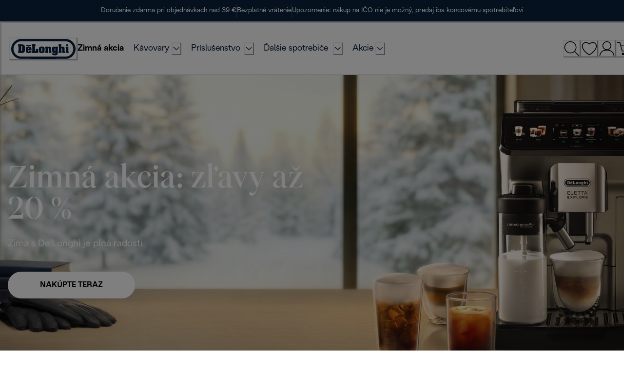

--- FILE ---
content_type: application/javascript; charset=utf8
request_url: https://www.delonghi.com/mobify/bundle/876/main-c07d1c16.js
body_size: 34811
content:
(()=>{"use strict";var e,t,o,A,n,a={38421:(e,t,o)=>{o.d(t,{A:()=>B});var A=o(15516),n=o.n(A),a=o(81364),c=o.n(a),i=o(83615),d=o.n(i),r=new URL(o(54266),o.b),_=new URL(o(71067),o.b),p=new URL(o(42157),o.b),u=new URL(o(51217),o.b),C=new URL(o(13806),o.b),h=new URL(o(34839),o.b),l=new URL(o(13248),o.b),s=c()(n()),y=d()(r),k=d()(_),g=d()(p),b=d()(u),m=d()(C),f=d()(h),x=d()(l);s.push([e.id,`.adyen-checkout__spinner__wrapper{align-items:center;display:flex;height:100%;justify-content:center}.adyen-checkout__spinner__wrapper--inline{display:inline-block;height:auto;margin-right:8px}[dir=rtl] .adyen-checkout__spinner__wrapper--inline{margin-left:8px;margin-right:0}.adyen-checkout__spinner{animation:rotate-spinner 1.5s linear infinite;border:3px solid #0075ff;border-radius:50%;border-top-color:transparent;height:43px;width:43px}.adyen-checkout__spinner--large{height:43px;width:43px}.adyen-checkout__spinner--small{border-width:2px;height:16px;width:16px}.adyen-checkout__spinner--medium{height:28px;width:28px}@keyframes rotate-spinner{0%{transform:rotate(0deg)}to{transform:rotate(1turn)}}\n.adyen-checkout__button{background:#00112c;border:0;border-radius:6px;color:#fff;cursor:pointer;font-size:1em;font-weight:500;height:48px;margin:0;padding:15px;text-decoration:none;transition:background .3s ease-out,box-shadow .3s ease-out;width:100%}.adyen-checkout__button:focus{box-shadow:0 0 0 2px #3070ED;outline:0}.adyen-checkout__button:hover{background:#1c3045;box-shadow:0 0,0 2px 4px -1px rgba(0,0,0,.2),0 4px 5px 0 rgba(0,0,0,.14)}.adyen-checkout__button:active{background:#3a4a5c}.adyen-checkout__button:hover:focus{box-shadow:0 0 0 2px #3070ED,0 3px 4px rgba(0,15,45,.2)}.adyen-checkout__button:disabled,.adyen-checkout__button:disabled:hover{box-shadow:none;cursor:not-allowed;opacity:.4;-webkit-user-select:all;-moz-user-select:all;user-select:all}.adyen-checkout__button.adyen-checkout__button--loading{background:#687282;box-shadow:none;pointer-events:none;-webkit-user-select:none;-moz-user-select:none;user-select:none}.adyen-checkout__button.adyen-checkout__button--pay{display:flex;justify-content:center;margin-top:24px}.adyen-checkout__button.adyen-checkout__button--pay:disabled{opacity:.4}.adyen-checkout__button.adyen-checkout__button--standalone{margin-top:0}.adyen-checkout__button.adyen-checkout__button--inline{display:block;font-size:.81em;height:auto;padding:10px 8px;width:auto}.adyen-checkout__button.adyen-checkout__button--ghost{background:none;border:0;color:#00112c}.adyen-checkout__button.adyen-checkout__button--ghost:hover{background:#f7f8f9;box-shadow:none}.adyen-checkout__button.adyen-checkout__button--ghost:active{background:#e6e9eb;box-shadow:none}.adyen-checkout__button.adyen-checkout__button--secondary{background:#fff;border:1px solid #00112c;color:#00112c;padding:10px 12px}.adyen-checkout__button.adyen-checkout__button--secondary:hover{background:#f7f8f9;box-shadow:0 2px 4px rgba(27,42,60,.2),0 4px 5px rgba(27,42,60,.14)}.adyen-checkout__button.adyen-checkout__button--secondary:active,.adyen-checkout__button.adyen-checkout__button--secondary:active:hover{background:#f7f8f9;box-shadow:none}.adyen-checkout__button.adyen-checkout__button--secondary:disabled,.adyen-checkout__button.adyen-checkout__button--secondary:disabled:hover{background-color:#f7f8f9;border-color:#99a3ad;box-shadow:none;cursor:not-allowed;opacity:.5;-webkit-user-select:all;-moz-user-select:all;user-select:all}.adyen-checkout__button.adyen-checkout__button--secondary .adyen-checkout__spinner{border-color:transparent #00112c #00112c}.adyen-checkout__button.adyen-checkout__button--action{background:rgba(0,102,255,.1);border:1px solid transparent;color:#0075ff;padding:10px 12px}.adyen-checkout__button.adyen-checkout__button--action:hover{background:rgba(0,102,255,.2);box-shadow:none}.adyen-checkout__button.adyen-checkout__button--action:active,.adyen-checkout__button.adyen-checkout__button--action:active:hover{background:rgba(0,102,255,.3);box-shadow:none}.adyen-checkout__button.adyen-checkout__button--link{background:transparent;border:1px solid transparent;border-radius:3px;color:#0075ff;font-weight:400;padding:2px}.adyen-checkout__button.adyen-checkout__button--link:hover{background:transparent;box-shadow:none;text-decoration:underline}.adyen-checkout__button.adyen-checkout__button--completed,.adyen-checkout__button.adyen-checkout__button--completed:active,.adyen-checkout__button.adyen-checkout__button--completed:active:hover,.adyen-checkout__button.adyen-checkout__button--completed:hover{background:#089a43;color:#fff}.adyen-checkout__button.adyen-checkout__button--completed .adyen-checkout__button__icon{filter:brightness(0) invert(1)}.adyen-checkout__button__content{align-items:center;display:flex;height:100%;justify-content:center}.adyen-checkout__button__icon{margin-right:12px}[dir=rtl] .adyen-checkout__button__icon{margin-left:12px;margin-right:0}.adyen-checkout__button__text{display:block;justify-content:center;overflow:hidden;text-overflow:ellipsis;white-space:nowrap}.adyen-checkout__button .adyen-checkout__spinner{border-color:transparent #fff #fff}\n.checkout-secondary-button__text{font-size:.85em;margin-left:5px;margin-top:1px}\n.adyen-checkout__iframe{border:0}\n.adyen-checkout__fieldset{border:none;display:block;margin-inline-end:0;margin-inline-start:0;margin:0;padding-block-start:0;padding-bottom:8px;padding-block-end:0;padding-inline-end:0;padding-inline-start:0;width:100%}.adyen-checkout__fieldset:last-of-type{padding-bottom:0}.adyen-checkout__fieldset+.adyen-checkout__fieldset{margin-top:16px}.adyen-checkout__fieldset__title{color:#687282;display:block;font-size:.68em;font-weight:700;letter-spacing:1px;margin:0;padding:0 0 12px;text-transform:uppercase}.adyen-checkout__field-group,.adyen-checkout__fieldset__fields{display:flex;flex-wrap:wrap;justify-content:space-between;width:100%}@media (min-width:480px){.adyen-checkout__field-group:last-of-type .adyen-checkout__field{margin-bottom:0}}.adyen-checkout__field-group:last-of-type .adyen-checkout__field:last-of-type,:not(.adyen-checkout__field-group)>.adyen-checkout__field:last-of-type{margin-bottom:0}.adyen-checkout__fieldset--readonly .adyen-checkout__fieldset__fields{color:#00112c;font-size:.81em;line-height:19px;margin:0}\n.adyen-checkout__field{display:block;margin-bottom:16px;width:100%}.adyen-checkout__label{display:block;position:relative}.adyen-checkout__helper-text,.adyen-checkout__label__text{color:#00112c;display:block;font-size:.81em;font-weight:400;line-height:13px;padding-bottom:5px}.adyen-checkout__label-adornment--end{position:absolute;right:0;top:0}.adyen-checkout__helper-text{color:#687282}.adyen-checkout__label__text{display:block;overflow:hidden;text-overflow:ellipsis;transition:color .1s ease-out;white-space:nowrap}.adyen-checkout__label__text--error{color:#c12424}.adyen-checkout__label--focused .adyen-checkout__label__text{color:#0075ff}.adyen-checkout__error-text{align-items:center;color:#c12424;display:flex;font-size:.75em;font-weight:400;margin-top:4px}\n.adyen-checkout__field-wrapper{display:flex;width:100%}@media (min-width:480px){.adyen-checkout__field--20{width:20%}.adyen-checkout__field--30{width:30%}.adyen-checkout__field--40{width:40%}.adyen-checkout__field--50{width:50%}.adyen-checkout__field--60{width:60%}.adyen-checkout__field--70{width:70%}.adyen-checkout__field--80{width:80%}.adyen-checkout__field--col-70{width:calc(70% - 8px)}.adyen-checkout__field--col-30{width:calc(30% - 8px)}.adyen-checkout__field--col-50{width:calc(50% - 8px)}}.adyen-checkout__field-wrapper>.adyen-checkout__field:first-of-type{margin-right:8px}[dir=rtl] .adyen-checkout__field-wrapper>.adyen-checkout__field:first-of-type{margin-left:8px;margin-right:0}.adyen-checkout__field-wrapper>.adyen-checkout__field:nth-child(2){margin-left:8px}[dir=rtl] .adyen-checkout__field-wrapper>.adyen-checkout__field:nth-child(2){margin-left:0;margin-right:8px}.adyen-checkout__field-wrapper:last-of-type>.adyen-checkout__field{margin-bottom:0}.adyen-checkout__input{background:#fff;border:1px solid #b9c4c9;border-radius:6px;box-sizing:border-box;caret-color:#0075ff;color:#00112c;display:block;font-family:inherit;font-size:1em;height:40px;outline:none;padding:5px 8px;position:relative;transition:border .2s ease-out,box-shadow .2s ease-out;width:100%}.adyen-checkout__input:hover{border-color:#99a3ad}.adyen-checkout__input:required{box-shadow:none}.adyen-checkout__input--disabled,.adyen-checkout__input[readonly]{background:#e6e9eb;border-color:#e6e9eb}.adyen-checkout__input--disabled:hover{border-color:#e6e9eb}.adyen-checkout__input-wrapper{display:block;position:relative}.adyen-checkout__input-wrapper--block{display:block}.adyen-checkout-input__inline-validation{height:16px;position:absolute;right:14px;top:50%;transform:translateY(-50%);width:16px}[dir=rtl] .adyen-checkout-input__inline-validation{left:14px;right:auto}[dir=ltr] .adyen-checkout-input__inline-validation{left:auto;right:14px}.adyen-checkout-input__inline-validation--valid{color:#089a43}.adyen-checkout-input__inline-validation--invalid{color:#c12424}.adyen-checkout__input--valid{border-bottom-color:#089a43}.adyen-checkout__input--error,.adyen-checkout__input--error:hover,.adyen-checkout__input--invalid,.adyen-checkout__input--invalid:hover{border-color:#c12424}.adyen-checkout__input::-moz-placeholder{color:#707070;font-weight:200}.adyen-checkout__input::placeholder{color:#707070;font-weight:200}.adyen-checkout__input--date{padding-right:30px}.adyen-checkout__input--focus,.adyen-checkout__input--focus:hover,.adyen-checkout__input:active,.adyen-checkout__input:active:hover,.adyen-checkout__input:focus,.adyen-checkout__input:focus:hover{border:1px solid #0075ff;box-shadow:0 0 0 2px #3070ED}.adyen-checkout__input[readonly],.adyen-checkout__input[readonly]:hover{background-color:#e6e9eb;border-color:transparent;color:#687282;cursor:default}\n.adyen-checkout__fieldset--personalDetails .adyen-checkout__field--gender .adyen-checkout__radio_group{display:flex}.adyen-checkout__fieldset--personalDetails .adyen-checkout__radio_group{display:flex;margin:8px 0}.adyen-checkout__fieldset--personalDetails .adyen-checkout__radio_group__input-wrapper{margin-right:20px}.adyen-checkout__fieldset--personalDetails .adyen-checkout__radio_group__input-wrapper:last-child{margin:0}\n.adyen-checkout__radio_group+.adyen-checkout-input__inline-validation{display:none}.adyen-checkout__radio_group__input{opacity:0;position:absolute}.adyen-checkout__radio_group__label{color:inherit;display:block;font-size:.81em;font-weight:400;line-height:16px;overflow:visible;padding-bottom:0;padding-left:24px;position:relative}.adyen-checkout__label--focused .adyen-checkout__radio_group__label{color:inherit}.adyen-checkout__radio_group__label:before{background-color:#fff;border:1px solid #b9c4c9;border-radius:50%;content:"";height:16px;left:0;position:absolute;top:0;transition:border-color .2s ease-out,box-shadow .2s ease-out;width:16px}.adyen-checkout__radio_group__label:hover:before{border-color:#99a3ad;box-shadow:0 0 0 2px #d4d9db;cursor:pointer}.adyen-checkout__radio_group__label:after{background-color:#fff;border-radius:50%;box-shadow:0 1px 1px rgba(0,15,45,.25);content:"";display:block;height:6px;left:5px;margin:0 auto;position:absolute;top:5px;transform:scale(0);transition:transform .2s ease-out;width:6px}.adyen-checkout__radio_group__label:hover{border-color:#0075ff;cursor:pointer}.adyen-checkout__radio_group__input:checked+.adyen-checkout__radio_group__label:before,.adyen-checkout__radio_group__label--selected{background-color:#0075ff;border:0;transition:all .2s ease-out}.adyen-checkout__radio_group__input:checked+.adyen-checkout__radio_group__label:after{transform:scale(1)}.adyen-checkout__radio_group__input:focus+.adyen-checkout__radio_group__label:before{border-color:#0075ff;box-shadow:0 0 0 2px rgba(0,102,255,.4)}.adyen-checkout__radio_group__input:checked+.adyen-checkout__radio_group__label:hover:before,.adyen-checkout__radio_group__input:checked:active+.adyen-checkout__radio_group__label:before,.adyen-checkout__radio_group__input:checked:focus+.adyen-checkout__radio_group__label:before{box-shadow:0 0 0 2px rgba(0,102,255,.4)}.adyen-checkout__radio_group__label.adyen-checkout__radio_group__label--invalid:before{border:1px solid #c12424}\n.Select-module_adyen-checkout__dropdown__0Mj-n{position:relative}.Select-module_adyen-checkout__dropdown__button__yTyqq{align-items:center;cursor:pointer;display:flex}.Select-module_adyen-checkout__dropdown__button__yTyqq:after{background-image:url(${y});background-position:50%;background-repeat:no-repeat;content:"";height:6px;position:absolute;right:16px;width:8px}[dir=rtl] .Select-module_adyen-checkout__dropdown__button__yTyqq:after{left:16px;right:auto}.Select-module_adyen-checkout__dropdown__button--active__Ej-JR:after{transform:rotate(180deg)}.Select-module_adyen-checkout__filter-input__CwPBS{background:#fff;border:0;caret-color:#0075ff;color:#00112c;font-family:inherit;font-size:1em;height:100%;padding:0;width:100%}.Select-module_adyen-checkout__filter-input__CwPBS::-moz-placeholder{color:#b9c4c9;font-weight:200}.Select-module_adyen-checkout__filter-input__CwPBS::placeholder{color:#b9c4c9;font-weight:200}.Select-module_adyen-checkout__filter-input__CwPBS:active,.Select-module_adyen-checkout__filter-input__CwPBS:focus{outline:0}.Select-module_adyen-checkout__filter-input__CwPBS[readonly]{background:#e6e9eb;border-color:transparent;color:#00112c;cursor:not-allowed}.Select-module_adyen-checkout__dropdown__list__YtEzj{background:#fff;display:none;list-style:none;margin:0 0 50px;overflow-y:auto;padding:0;position:absolute;width:100%;z-index:1}.Select-module_adyen-checkout__dropdown__list__YtEzj.Select-module_adyen-checkout__dropdown__list--active__Gegw2{display:block}.Select-module_adyen-checkout__dropdown__element__ORU4-{align-items:center;display:flex}\n.adyen-checkout__image{opacity:0;transition:opacity .6s ease-out}.adyen-checkout__image--loaded{opacity:1}\n.adyen-checkout__dropdown__button-icon--left{flex-direction:row-reverse;justify-content:flex-end}.adyen-checkout__dropdown__button-icon--left>img{margin-left:0;margin-right:12px}.adyen-checkout__dropdown{font-size:1em;max-width:100%;width:100%}.adyen-checkout__dropdown__button{background:#fff;border:1px solid #b9c4c9;border-radius:6px;color:#00112c;font-size:1em;height:40px;line-height:20px;outline:0;padding:7px 24px 7px 12px;text-decoration:none;transition:border .2s ease-out,box-shadow .2s ease-out;-webkit-user-select:none;-moz-user-select:none;user-select:none;width:100%}[dir=rtl] .adyen-checkout__dropdown__button{padding:7px 12px 7px 24px}.adyen-checkout__dropdown__button:hover{border-color:#99a3ad}.adyen-checkout__dropdown__button__icon{border-radius:3px;height:26px;margin-right:12px;max-width:40px}.adyen-checkout__dropdown__button--disabled{opacity:.4}.adyen-checkout__dropdown__button--active,.adyen-checkout__dropdown__button--active:hover,.adyen-checkout__dropdown__button:active,.adyen-checkout__dropdown__button:focus{border-color:#0075ff;box-shadow:0 0 0 2px #3070ED}.adyen-checkout__dropdown__button--readonly,.adyen-checkout__dropdown__button--readonly--active,.adyen-checkout__dropdown__button--readonly:focus,.adyen-checkout__dropdown__button--readonly:hover{background:#e6e9eb;border-color:transparent;color:#00112c;cursor:not-allowed}.adyen-checkout__dropdown__button--readonly:after{background-image:url(${k})}.adyen-checkout__dropdown__button--invalid{border-color:#c12424}.adyen-checkout__dropdown__button--valid{border-bottom-color:#089a43}.adyen-checkout__dropdown__button__text{flex-grow:1;overflow:hidden;pointer-events:none;text-align:left;text-overflow:ellipsis;white-space:nowrap}.adyen-checkout__dropdown__button__secondary-text{margin-right:16px}.adyen-checkout__dropdown__list{border-radius:6px;box-shadow:0 2px 7px rgba(0,15,45,.3);max-height:375px;z-index:2}.adyen-checkout__dropdown__list.adyen-checkout__dropdown__list--active{margin-top:2px}.adyen-checkout__dropdown__element{border:1px solid transparent;cursor:pointer;font-size:.81em;-webkit-hyphens:auto;hyphens:auto;line-height:20px;outline:0;padding:8px;transition:background .2s ease-out,border-color .2s ease-out;-webkit-user-select:none;-moz-user-select:none;user-select:none;word-break:break-word}.adyen-checkout__dropdown__element .adyen-checkout__icon{position:absolute;right:8px}.adyen-checkout__dropdown__element:last-child{border-bottom:0}.adyen-checkout__dropdown__element.adyen-checkout__dropdown__element--active{background:rgba(230,233,235,.6)}.adyen-checkout__dropdown__element.adyen-checkout__dropdown__element--selected{background:rgba(0,102,255,.1)}.adyen-checkout__dropdown__element.adyen-checkout__dropdown__element--selected:active,.adyen-checkout__dropdown__element.adyen-checkout__dropdown__element--selected:focus,.adyen-checkout__dropdown__element.adyen-checkout__dropdown__element--selected:hover{background:rgba(0,102,255,.15)}.adyen-checkout__dropdown__element--disabled{cursor:not-allowed;opacity:.4}.adyen-checkout__dropdown__element__icon{border-radius:3px;margin-right:12px;max-height:26px;max-width:40px}.adyen-checkout__dropdown__element__text{flex-grow:1}.adyen-checkout__dropdown__element__secondary-text:not(:last-child){margin-right:8px}.adyen-checkout__dropdown__element__flag{margin-left:8px;margin-right:10px;max-height:18px;max-width:27px}.adyen-checkout__dropdown+.adyen-checkout-input__inline-validation{right:32px}\n.adyen-checkout__address-search{position:relative}.adyen-checkout__address-search .adyen-checkout__dropdown__button:after{background-image:url(${g});background-position:50%;background-repeat:no-repeat;content:"";height:16px;left:12px;position:absolute;width:16px}.adyen-checkout__address-search .adyen-checkout__dropdown__button--active:after{background-image:url(${b});transform:none}.adyen-checkout__address-search .adyen-checkout__filter-input{padding-left:24px}.adyen-checkout__address-search__manual-add{position:absolute;right:0;top:0}.adyen-checkout__address-search__manual-add .adyen-checkout__address-search__manual-add__button{border:0;padding:0}\n.adyen-checkout__checkbox{display:block}.adyen-checkout__checkbox__label{color:#00112c;cursor:pointer;font-size:.81em;font-weight:400;line-height:19px;padding-left:24px;position:relative;-webkit-user-select:none;-moz-user-select:none;user-select:none}[dir=rtl] .adyen-checkout__checkbox__label{padding-left:0;padding-right:24px}.adyen-checkout__checkbox__input{opacity:0;pointer-events:none;position:absolute}.adyen-checkout__checkbox__input:checked+.adyen-checkout__checkbox__label:before{opacity:1}.adyen-checkout__checkbox__input:checked+.adyen-checkout__checkbox__label:after{background-color:#0075ff;border:1px solid #0075ff}.adyen-checkout__checkbox__input:checked:hover+.adyen-checkout__checkbox__label:after{border-color:#0075ff;box-shadow:0 0 0 2px rgba(0,102,255,.4)}.adyen-checkout__checkbox__input:focus+.adyen-checkout__checkbox__label:after{border:1px solid #0075ff;box-shadow:0 0 0 2px #3070ED}.adyen-checkout__checkbox__input:hover:not(:focus)+.adyen-checkout__checkbox__label:after{border-color:#99a3ad;box-shadow:0 0 0 2px #d4d9db}.adyen-checkout__checkbox__input+.adyen-checkout__checkbox__label:before{border-color:transparent #fff #fff transparent;border-radius:0 2px 1px;border-style:solid;border-width:1px 2px 2px 1px;content:"";height:11px;left:1px;opacity:0;position:absolute;top:2px;transform:rotate(37deg);transform-origin:100% 100%;transition:opacity .2s ease-out;width:6px;z-index:1}[dir=rtl] .adyen-checkout__checkbox__input+.adyen-checkout__checkbox__label:before{left:auto;right:8px}.adyen-checkout__checkbox__input+.adyen-checkout__checkbox__label:after{background-color:#fff;border:1px solid #b9c4c9;border-radius:3px;content:"";height:16px;left:0;position:absolute;top:0;transition:background .15s ease-out,border .05s ease-out,box-shadow .1s ease-out;width:16px;z-index:0}[dir=rtl] .adyen-checkout__checkbox__input+.adyen-checkout__checkbox__label:after{left:auto;right:0}.adyen-checkout__field--consentCheckbox{background:#e6e9eb;border:1px solid #e6e9eb;border-radius:6px;padding:14px 14px 13px}[dir=rtl] .adyen-checkout__field--consentCheckbox{padding:14px 14px 13px}.adyen-checkout__field--consentCheckbox.adyen-checkout__field--error{border-color:#c12424}.adyen-checkout__field--consentCheckbox .adyen-checkout-input__inline-validation{right:-5px;top:10px}\n.adyen-checkout__open-invoice .adyen-checkout__fieldset--billingAddress{margin-bottom:16px}.adyen-checkout__open-invoice .adyen-checkout__fieldset--deliveryAddress{margin-top:24px;padding-bottom:8px}.adyen-checkout__open-invoice .adyen-checkout__input--separateDeliveryAddress{margin-bottom:0}.adyen-checkout__input--separateDeliveryAddress+.adyen-checkout__checkbox__label,.adyen-checkout__open-invoice .adyen-checkout__field--consentCheckbox{margin-top:16px}\n.adyen-checkout-form-instruction{color:#687282;font-size:.81em;font-weight:400;line-height:19px;margin-top:0}[dir=rtl] .adyen-checkout-form-instruction{padding-right:0}\n.adyen-checkout__amazonpay__button{margin:auto}.adyen-checkout__amazonpay .adyen-checkout__button--ghost{display:block;margin:8px auto 0;width:auto}\n@supports (-webkit-appearance:-apple-pay-button){.ApplePayButton-module_apple-pay-button__l5g-d,.ApplePayButton-module_apple-pay__gYjuP{-webkit-appearance:-apple-pay-button}.ApplePayButton-module_apple-pay-button__l5g-d{cursor:pointer;display:inline-block}.ApplePayButton-module_apple-pay-button-black__istwW{-apple-pay-button-style:black}.ApplePayButton-module_apple-pay-button-white__-wLaE{-apple-pay-button-style:white}.ApplePayButton-module_apple-pay-button-white-with-line__MlRq7{-apple-pay-button-style:white-outline}.ApplePayButton-module_apple-pay-button--type-plain__ycfNl{-apple-pay-button-type:plain}.ApplePayButton-module_apple-pay-button--type-buy__9m8AB{-apple-pay-button-type:buy}.ApplePayButton-module_apple-pay-button--type-donate__HmRdK{-apple-pay-button-type:donate}.ApplePayButton-module_apple-pay-button--type-check-out__XdGWd{-apple-pay-button-type:check-out}.ApplePayButton-module_apple-pay-button--type-book__-v-VY{-apple-pay-button-type:book}.ApplePayButton-module_apple-pay-button--type-subscribe__WxWIF{-apple-pay-button-type:subscribe}.ApplePayButton-module_apple-pay-button--type-add-money__zeBA8{-apple-pay-button-type:add-money}.ApplePayButton-module_apple-pay-button--type-contribute__G3E8e{-apple-pay-button-type:contribute}.ApplePayButton-module_apple-pay-button--type-order__ggI6j{-apple-pay-button-type:order}.ApplePayButton-module_apple-pay-button--type-reload__QbgLd{-apple-pay-button-type:reload}.ApplePayButton-module_apple-pay-button--type-rent__VzC-E{-apple-pay-button-type:rent}.ApplePayButton-module_apple-pay-button--type-support__6EjmY{-apple-pay-button-type:support}.ApplePayButton-module_apple-pay-button--type-tip__bdzGK{-apple-pay-button-type:tip}.ApplePayButton-module_apple-pay-button--type-top-up__Eb3qR{-apple-pay-button-type:top-up}}@supports not (-webkit-appearance:-apple-pay-button){.ApplePayButton-module_apple-pay-button__l5g-d{background-position:50% 50%;background-repeat:no-repeat;background-size:100% 60%;border-radius:5px;box-sizing:border-box;display:inline-block;max-height:64px;min-height:32px;min-width:200px;padding:0}.ApplePayButton-module_apple-pay-button-black__istwW{background-color:black;background-image:-webkit-named-image(apple-pay-logo-white)}.ApplePayButton-module_apple-pay-button-white-with-line__MlRq7,.ApplePayButton-module_apple-pay-button-white__-wLaE{background-color:white;background-image:-webkit-named-image(apple-pay-logo-black)}.ApplePayButton-module_apple-pay-button-white-with-line__MlRq7{border:.5px solid black}}\n.adyen-checkout__applepay__button{height:48px;width:240px}.adyen-checkout__dropin .adyen-checkout__applepay__button{width:100%}\n.adyen-checkout__issuer-button{align-items:center;background-color:#fff;border:none;border-radius:6px;box-shadow:inset 0 0 0 1px #b9c4c9;cursor:pointer;display:flex;flex-basis:47%;flex-grow:2;font-size:.81em;height:40px;padding:0 12px;transition:background .3s ease-out,box-shadow .3s ease-out}.adyen-checkout__issuer-button:active{color:black}.adyen-checkout__issuer-button:not(.adyen-checkout__issuer-button--selected):focus{box-shadow:inset 0 0 0 2px #99a3ad;outline:none}.adyen-checkout__issuer-button:not(.adyen-checkout__issuer-button--selected):focus-visible{box-shadow:inset 0 0 0 2px #99a3ad;outline:none}.adyen-checkout__issuer-button:not(.adyen-checkout__issuer-button--selected):hover{box-shadow:inset 0 0 0 2px #99a3ad;outline:none}.adyen-checkout__issuer-button--selected{background:#fff;box-shadow:inset 0 0 0 2px #0075ff;color:#0075ff;font-weight:500;height:40px;transition:none}.adyen-checkout__issuer-button-img{margin-right:8px;max-height:26px}\n.adyen-checkout__issuer-button-group{display:flex;flex-wrap:wrap;gap:16px 16px}\n.adyen-checkout__content-separator{align-items:center;color:#687282;display:flex;font-size:13px;justify-content:center;line-height:19px;margin-bottom:16px;margin-top:16px;white-space:nowrap}.adyen-checkout__content-separator:after,.adyen-checkout__content-separator:before{background:#e6e9eb;content:"";display:block;height:1px;width:100%}.adyen-checkout__content-separator:after{margin-left:20px}.adyen-checkout__content-separator:before{margin-right:20px}\n.adyen-checkout__field--issuer-list{margin-bottom:0}.adyen-checkout__issuer-list__termsAndConditions{text-align:center}\n.adyen-checkout-disclaimer__label{color:#687282;display:inline-block;font-size:.81em;font-weight:400;line-height:19px;margin-top:16px;padding-left:0}[dir=rtl] .adyen-checkout-disclaimer__label{padding-right:0}\n.js-iframe{border:none;height:100%;overflow:hidden;width:100%}\n.adyen-checkout__card-input__form{transition:opacity .25s ease-out}.adyen-checkout__card__cardNumber{max-width:400px}.adyen-checkout__card__cardNumber__input{padding:5px 8px}.adyen-checkout__card__exp-date__input--oneclick{font-weight:400;line-height:30px;overflow:hidden;text-align:left;text-overflow:ellipsis;white-space:nowrap}.adyen-checkout__field--storedCard .adyen-checkout__input[readonly],.adyen-checkout__field--storedCard .adyen-checkout__input[readonly]:hover{color:#00112c}.adyen-checkout__card__holderName,.adyen-checkout__field--expiryDate,.adyen-checkout__field--storedCard{margin-bottom:0}.adyen-checkout__card-input .adyen-checkout__fieldset--billingAddress,.adyen-checkout__card__holderName,.adyen-checkout__card__kcp-authentication,.adyen-checkout__card__socialSecurityNumber,.adyen-checkout__installments,.adyen-checkout__store-details{margin-top:16px}.adyen-checkout__card-input.adyen-checkout__card-input--loading{pointer-events:none}.adyen-checkout__card__holderName:first-of-type{margin:0 0 16px}.adyen-checkout__field--cardNumber .adyen-checkout__input--error .adyen-checkout__card__cardNumber__brandIcon,.adyen-checkout__field--cardNumber .adyen-checkout__input--valid:not(.adyen-checkout__card__cardNumber__input--noBrand)+.adyen-checkout-input__inline-validation--valid{display:none}.adyen-checkout__field--securityCode.adyen-checkout__field--error .adyen-checkout__card__cvc__hint,.adyen-checkout__field--securityCode.adyen-checkout__field--valid .adyen-checkout__card__cvc__hint{opacity:0}@keyframes cvc-indicate-location{0%{opacity:1}to{opacity:.3}}.adyen-checkout__label--focused .adyen-checkout__field__cvc--back-hint .adyen-checkout__card__cvc__hint--back .adyen-checkout__card__cvc__hint__location,.adyen-checkout__label--focused .adyen-checkout__field__cvc--front-hint .adyen-checkout__card__cvc__hint--front .adyen-checkout__card__cvc__hint__location{animation-direction:alternate;animation-duration:1s;animation-iteration-count:infinite;animation-name:cvc-indicate-location}.adyen-checkout__card__cvc__hint__wrapper{align-items:center;backface-visibility:visible;display:flex;height:100%;margin:0 10px;position:absolute;right:0;top:0;transform:translateZ(0);transform-origin:center;transform-style:preserve-3d;transition:transform .3s cubic-bezier(.455,.03,.515,.955);width:27px;will-change:transform}.adyen-checkout__field__cvc--front-hint.adyen-checkout__card__cvc__hint__wrapper{transform:rotateY(180deg)}.adyen-checkout__card__cvc__hint{backface-visibility:hidden;position:absolute;transition:opacity .1s linear}.adyen-checkout__field__exp-date_hint_wrapper{align-items:center;bottom:0;display:flex;position:absolute;right:0;top:0;transition:opacity .1s linear}.adyen-checkout__field__exp-date_hint_wrapper.adyen-checkout__field__exp-date_hint_wrapper--hidden{opacity:0}.adyen-checkout__field__exp-date_hint{height:18px;margin:0 10px 0 0;width:27px}.adyen-checkout__card__cvc__hint--front{transform:rotateY(180deg)}@media (prefers-reduced-motion:reduce){.adyen-checkout__card__cvc__hint__wrapper{transition:none}}.adyen-checkout__fieldset--revolving-plan .adyen-checkout__fieldset__fields{justify-content:left}.adyen-checkout__fieldset--revolving-plan .adyen-checkout__radio_group{display:flex;flex-direction:column}.adyen-checkout__fieldset--revolving-plan .adyen-checkout__radio_group__input-wrapper{margin-top:20px}.adyen-checkout__fieldset--revolving-plan .adyen-checkout__field--revolving-plan-installments{margin-left:15px;position:relative;top:42px;width:30%}\n.LoadingWrapper-module_loading-input__form__ffCKa{opacity:1}.LoadingWrapper-module_loading-input__form--loading__7GmVo{opacity:0}.LoadingWrapper-module_loading-input__spinner__GxA51{display:none;height:100%;left:0;position:absolute;top:0;width:100%;z-index:1}.LoadingWrapper-module_loading-input__spinner--active__ENNBS{display:block}\n.CardInput-module_card-input__wrapper__wXSCw{position:relative}.CardInput-module_card-input__wrapper__wXSCw *,.CardInput-module_card-input__wrapper__wXSCw :after,.CardInput-module_card-input__wrapper__wXSCw :before{box-sizing:border-box}.CardInput-module_card-input__icon__3Cz5M{border-radius:3px;height:18px;margin-left:7px;position:absolute;right:10px;top:50%;transform:translateY(-50%);width:27px}.CardInput-module_card-input__form__fRo1r{opacity:1}.CardInput-module_card-input__spinner__-j2Qi{display:none;height:100%;left:0;position:absolute;top:0;width:100%;z-index:1}.CardInput-module_card-input__spinner--active__slD7w{display:block}.CardInput-module_card-input__form--loading__rrmdj{opacity:0}.CardInput-module_adyen-checkout__input__11tlB{display:block;max-height:100px}.CardInput-module_adyen-checkout__card__cvc__input--hidden__VIlHV,.CardInput-module_adyen-checkout__card__exp-date__input--hidden__evi6-{display:none}.CardInput-module_adyen-checkout__card__exp-cvc__exp-date__input--hidden__YC3VT{justify-content:flex-end}.CardInput-module_revolving-plan-installments__disabled__VhNj2{opacity:.4;pointer-events:none}\n.adyen-checkout__card__dual-branding__buttons{display:flex;opacity:.4;pointer-events:none}.adyen-checkout__card__dual-branding__buttons--active{opacity:1;pointer-events:auto}.adyen-checkout__card__dual-branding__buttons .adyen-checkout__card__cardNumber__brandIcon{cursor:pointer;opacity:1}.adyen-checkout__card__dual-branding__buttons .adyen-checkout__card__cardNumber__brandIcon:first-of-type{right:40px}.adyen-checkout__card__dual-branding__buttons .adyen-checkout__card__cardNumber__brandIcon--not-selected{opacity:.5}\n.adyen-checkout__card__brands{display:flex;flex-basis:auto;flex-shrink:1;flex-wrap:wrap;gap:4px;height:16px;margin-bottom:16px;margin-top:-8px;overflow:hidden;transition:all .2s ease-out}.adyen-checkout__card__brands--hidden{height:0;margin:-8px 0 8px;opacity:0}.adyen-checkout__card__brands img{border-radius:3px;height:16px;width:24px}.adyen-checkout__card__brands__brand-wrapper{display:inline-block;height:16px;position:relative;width:24px}.adyen-checkout__card__brands__brand-wrapper:after{border:1px solid rgba(0,27,43,.17);border-radius:3px;content:"";height:100%;left:0;position:absolute;top:0;width:100%}\n.adyen-checkout-ctp__otp-resend-code{color:#0075ff;cursor:pointer;font-size:13px;font-weight:400;margin-left:auto}.adyen-checkout-ctp__otp-resend-code--confirmation,.adyen-checkout-ctp__otp-resend-code--disabled{color:#687282;cursor:default;font-size:13px;font-weight:400;margin-left:auto;pointer-events:none}.adyen-checkout-ctp__otp-resend-code--confirmation{align-items:center;display:flex}.adyen-checkout-ctp__otp-resend-code--confirmation>img{margin-left:4px}.adyen-checkout-ctp__otp-resend-code-counter{color:black;cursor:default;display:inline-block;font-size:13px;font-weight:400;margin-left:auto;text-align:right}.adyen-checkout-ctp__section>.adyen-checkout__field.adyen-checkout__field--otp{margin-bottom:12px}\n.adyen_checkout-ctp__brand-wrapper{align-items:center;display:flex;height:18px}.adyen_checkout-ctp__brand-logo{margin-right:6px;width:24px}.adyen_checkout-ctp__brand-pipe{height:15px;margin-right:6px}.adyen_checkout-ctp__brand-scheme{margin-right:6px;-o-object-fit:none;object-fit:none}.adyen_checkout-ctp__brand-scheme-mc{width:27px}.adyen_checkout-ctp__brand-scheme-visa{width:35px}\n.adyen-checkout__modal-wrapper{align-items:center;display:flex;height:100%;left:0;overflow-y:auto;overscroll-behavior-y:contain;padding:24px;position:fixed;top:0;visibility:hidden;width:100%;z-index:10}.adyen-checkout__modal-wrapper:before{background:rgba(0,17,44,.5);content:"";height:100%;left:0;opacity:0;position:fixed;top:0;transition:opacity .3s linear;width:100%;z-index:10}.adyen-checkout__modal-wrapper--open{visibility:visible}.adyen-checkout__modal-wrapper--open .adyen-checkout__modal,.adyen-checkout__modal-wrapper--open:before{opacity:1}.adyen-checkout__modal{background-color:#fff;border-radius:12px;box-shadow:0 8px 24px rgba(0,17,44,.15);margin:auto;opacity:0;padding:16px;position:relative;transition:opacity .2s ease,visibility .2s ease;z-index:11}@media (max-width:480px){.adyen-checkout__modal-wrapper{padding:0}.adyen-checkout__modal{border-radius:0;height:100%}}\n.adyen-checkout__ctp-modal-header-image{display:block;margin:auto}.adyen-checkout__ctp-modal-title{font-size:20px;font-weight:700;line-height:24px;margin:0 0 12px;padding:0}.adyen-checkout__ctp-modal-text{font-size:13px;font-weight:400;line-height:19px;margin-bottom:16px}.adyen-checkout__ctp-modal-benefits{margin-left:0;padding-left:20px}.adyen-checkout__ctp-modal-benefits li{list-style:disc;margin-bottom:16px}.adyen-checkout__modal-wrapper--ctp .adyen-checkout__modal{max-width:464px}.adyen_checkout-ctp__brand-wrapper--popup{justify-content:center;margin-bottom:24px}\n.adyen-web__ctp-info-button{background-color:transparent;border:0;cursor:pointer;padding:0}\n.adyen-checkout-ctp__section-logout-button{color:#0075ff;cursor:pointer;font-size:13px;font-weight:400;line-height:19px;margin-left:auto}.adyen-checkout-ctp__section-logout-button--disabled{color:#687282;pointer-events:none}\n.adyen-checkout-ctp__section{background-color:white;border-radius:12px;box-shadow:0 6px 12px rgba(0,17,44,.08),0 2px 4px rgba(0,17,44,.04);padding:16px;position:relative}.adyen-checkout-ctp__section-brand{align-items:center;display:flex;height:18px;margin-bottom:16px}.adyen-checkout-ctp__section--standalone{all:unset}.adyen-checkout-ctp__section .adyen-checkout__fieldset{margin-bottom:24px}.adyen-checkout-ctp__section-header{align-items:center;display:flex}.adyen-checkout-ctp__section-header-title{font-size:17px;font-weight:600;line-height:22px;margin:0;padding:0;width:auto}@media screen and (max-width:400px){.adyen-checkout-ctp__section-header-title{font-size:15px}}.adyen-checkout-ctp__section-header-adornment{margin-left:5px}.adyen-checkout-ctp__section-text{color:#707070;font-size:13px;font-weight:400;line-height:19px;margin:0 0 16px}.adyen-checkout-ctp__separator{color:#00112c;font-size:13px;font-weight:400}\n.adyen-checkout-ctp__otp-subtitle--highlighted{color:#00112c;font-weight:500}\n.adyen-checkout-ctp__otp-checkbox-container{background-color:#f7f8f9;border-radius:6px;margin-bottom:16px;padding:12px}.adyen-checkout-ctp__otp-checkbox-container--checked{background-color:#F2F8FF}.adyen-checkout-ctp__otp-checkbox-container label{cursor:pointer}.adyen-checkout-ctp__section .adyen-checkout__field.adyen-checkout-ctp__otp-checkbox-container{margin-bottom:4px}.adyen-checkout-ctp__otp-checkbox-info{color:#707070;font-size:13px;font-weight:400;line-height:19px;margin:4px 0 0}.adyen-checkout-ctp__otp-readmore-button{all:unset;color:#0075ff;cursor:pointer;text-transform:lowercase}\n.adyen-checkout-ctp__card-list-single-card{align-items:center;background-color:#f7f8f9;border-radius:6px;display:flex;font-size:13px;font-weight:400;height:40px;line-height:19px;padding:12px}.adyen-checkout-ctp__card-list-single-card-expired{color:#687282;text-decoration:line-through}.adyen-checkout-ctp__expired-label{color:#687282;font-weight:500;line-height:17px;margin-left:auto}.adyen-checkout-ctp__card-image{border-radius:3px;height:24px;margin-right:8px}\n.adyen-checkout-ctp__cards-list-dropdown .adyen-checkout__dropdown__element--disabled{opacity:1}.adyen-checkout-ctp__cards-list-dropdown .adyen-checkout__dropdown__element--disabled .adyen-checkout__dropdown__element__text{margin:0;opacity:.4;text-decoration:line-through}.adyen-checkout-ctp__cards-list-dropdown .adyen-checkout__dropdown__element--disabled .adyen-checkout__dropdown__element__secondary-text{color:#687282;font-weight:500;line-height:17px}.adyen-checkout-ctp__cards-list-dropdown .adyen-checkout__dropdown__button--disabled{opacity:1}.adyen-checkout-ctp__cards-list-dropdown .adyen-checkout__dropdown__button--disabled .adyen-checkout__dropdown__button__text{opacity:.4;text-decoration:line-through}.adyen-checkout-ctp__cards-list-dropdown .adyen-checkout__dropdown__button--disabled .adyen-checkout__dropdown__button__secondary-text{color:#687282;font-weight:500;opacity:1}\n.adyen-checkout-ctp__card{background-color:white;border:none;border-radius:4px;box-shadow:0 0 0 2px #999595;cursor:pointer;height:40px;margin:0 0 20px;width:100%}.adyen-checkout-ctp__empty-cards{align-items:center;background-color:#f7f8f9;border-radius:6px;color:#687282;display:flex;font-size:13px;font-weight:400;height:40px;line-height:19px;margin-bottom:24px;padding:12px 16px}.adyen-checkout__iframe--ctpIframe{pointer-events:auto}.adyen-checkout__iframe--ctpIframe-hidden{display:none}\n@keyframes card-bounce{0%{animation-timing-function:cubic-bezier(.17,.17,.32,1);-webkit-translate:0 -60%;-moz-translate:0 -60%;-ms-translate:0 -60%;translate:0 -60%}9.70874%{animation-timing-function:cubic-bezier(.41,0,.49,1);-webkit-translate:0 8.5%;-moz-translate:0 8.5%;-ms-translate:0 8.5%;translate:0 8.5%}23.4466%{animation-timing-function:cubic-bezier(.29,0,.26,1);-webkit-translate:0 -22.5%;-moz-translate:0 -22.5%;-ms-translate:0 -22.5%;translate:0 -22.5%}47.7184%{-webkit-translate:0;-moz-translate:0;-ms-translate:0;translate:0}63.8835%{animation-timing-function:cubic-bezier(1,0,.78,1);-webkit-translate:0;-moz-translate:0;-ms-translate:0;translate:0}86.5534%{-webkit-translate:0 40.7%;-moz-translate:0 40.7%;-ms-translate:0 40.7%;translate:0 40.7%}to{-webkit-translate:0 40.7%;-moz-translate:0 40.7%;-ms-translate:0 40.7%;translate:0 40.7%}}@keyframes card-fade-100{0%{animation-timing-function:linear;opacity:0}8.1068%{opacity:1}78.4466%{opacity:1}86.5534%{opacity:0}to{opacity:0}}@keyframes card-fade-60{0%{animation-timing-function:linear;opacity:0}8.1068%{opacity:.6}78.4466%{opacity:.6}86.5534%{opacity:0}to{opacity:0}}@keyframes card-fade-20{0%{animation-timing-function:linear;opacity:0}8.1068%{opacity:.2}78.4466%{opacity:.2}86.5534%{opacity:0}to{opacity:0}}.adyen-checkout-ctp__card-animation{aspect-ratio:1/.438;filter:grayscale(1);margin:40px auto 50px;max-width:100%;position:relative;width:140px}.adyen-checkout-ctp__card-animation>.adyen-checkout-ctp__card-animation-layer{background-size:contain!important;height:100%;opacity:0;position:absolute;width:100%}.adyen-checkout-ctp__card-animation>.adyen-checkout-ctp__card-animation-layer:first-of-type{animation:card-bounce 2.06s linear infinite both,card-fade-100 2.06s linear infinite both;animation-delay:.1s;background:url(${m}) 0 0 no-repeat,url(${f}) 0 0 no-repeat;opacity:1;z-index:3}.adyen-checkout-ctp__card-animation>.adyen-checkout-ctp__card-animation-layer:nth-of-type(2){animation:card-bounce 2.06s linear infinite both,card-fade-60 2.06s linear infinite both;animation-delay:50ms;opacity:.6;transform:translateY(25%);z-index:2}.adyen-checkout-ctp__card-animation>.adyen-checkout-ctp__card-animation-layer:nth-of-type(2),.adyen-checkout-ctp__card-animation>.adyen-checkout-ctp__card-animation-layer:nth-of-type(3){background:url(${f}) 0 0 no-repeat}.adyen-checkout-ctp__card-animation>.adyen-checkout-ctp__card-animation-layer:nth-of-type(3){animation:card-bounce 2.06s linear infinite both,card-fade-20 2.06s linear infinite both;opacity:.2;transform:translateY(50%);z-index:1}.adyen-checkout-ctp__loading-subtitle{font-size:16px;line-height:19px;margin:0 auto 58px;max-width:280px;text-align:center}\n.adyen-checkout-ctp__section>.adyen-checkout__field.adyen-checkout__field--shopperLogin{margin-bottom:20px}\n.adyen-checkout__cashapp>.adyen-checkout__store-details{margin-bottom:16px;margin-top:0}\n.adyen-checkout__button-group{background:transparent;display:flex;justify-content:space-between}.adyen-checkout__button-group .adyen-checkout__button{background:transparent;border:0;box-shadow:inset 0 0 0 1px #99a3ad;color:#00112c;font-size:.81em;font-weight:400;height:40px;line-height:40px;margin-right:8px;padding:0;text-align:center}.adyen-checkout__button-group .adyen-checkout__button:last-child{margin-right:0}.adyen-checkout__button-group .adyen-checkout__button:hover{background:transparent;box-shadow:inset 0 0 0 2px #99a3ad}.adyen-checkout__button-group .adyen-checkout__button:active{background:#f7f8f9;box-shadow:inset 0 0 0 2px #99a3ad}.adyen-checkout__button-group .adyen-checkout__button--disabled,.adyen-checkout__button-group .adyen-checkout__button--disabled:hover{cursor:not-allowed;opacity:.4;-webkit-user-select:none;-moz-user-select:none;user-select:none}.adyen-checkout__button-group .adyen-checkout__button--selected,.adyen-checkout__button-group .adyen-checkout__button--selected:active,.adyen-checkout__button-group .adyen-checkout__button--selected:active:hover,.adyen-checkout__button-group .adyen-checkout__button--selected:hover{background:#e5efff;box-shadow:inset 0 0 0 2px #0075ff;color:#0075ff;font-weight:500;height:40px;transition:none}.adyen-checkout__button-group .adyen-checkout__button .adyen-checkout__button-group__input{opacity:0;pointer-events:none;position:absolute}\n.adyen-checkout__adyen-giving .adyen-checkout__status__icon{display:block;margin:56px auto 32px}.adyen-checkout__adyen-giving .adyen-checkout__status__text{color:#00112c;margin-bottom:56px;text-align:center}.adyen-checkout__campaign{background:#00112c;border-radius:6px;height:227px;overflow:hidden;position:relative}.adyen-checkout__campaign-link:hover .adyen-checkout__campaign-description{text-decoration:underline}.adyen-checkout__campaign-container{height:100%}.adyen-checkout__campaign-logo{border:2px solid rgba(255,255,255,.4);border-radius:3px;display:block;height:48px;margin-bottom:16px;overflow:hidden;width:48px}.adyen-checkout__campaign-background-image{background-color:#00112c;background-position:50%;background-size:cover;height:100%}.adyen-checkout__campaign-link .adyen-checkout__campaign-background-image:before{background:inherit;content:"";height:100%;position:absolute;transition:transform .6s ease-out;width:100%}.adyen-checkout__campaign-link .adyen-checkout__campaign-background-image:hover:before{transform:scale(1.1)}.adyen-checkout__campaign-link .adyen-checkout__campaign-content{pointer-events:none}.adyen-checkout__campaign-content{bottom:0;padding:16px;position:absolute;z-index:2}.adyen-checkout__campaign-description,.adyen-checkout__campaign-title{color:#fff;font-weight:400;margin:0}.adyen-checkout__campaign-title{font-size:1em;margin-bottom:8px}.adyen-checkout__campaign-description{font-size:.81em;line-height:19px}.adyen-checkout__adyen-giving-actions{margin-top:16px;text-align:center}.adyen-checkout__button.adyen-checkout__button--donate{margin:16px auto 8px}.adyen-checkout__button.adyen-checkout__button--decline{display:block;margin:auto;width:auto}\n.adyen-checkout__paywithgoogle{height:48px}.adyen-checkout__paywithgoogle>div>button,.adyen-checkout__paywithgoogle>div>button.long,.adyen-checkout__paywithgoogle>div>button.short{height:48px;transition:background-color .3s ease-out,box-shadow .3s ease-out}.adyen-checkout__paywithgoogle>div>button.long:focus,.adyen-checkout__paywithgoogle>div>button.short:focus,.adyen-checkout__paywithgoogle>div>button:focus{box-shadow:0 0 0 2px #99c2ff;outline:0}.adyen-checkout__paywithgoogle>div>button.gpay-button{padding:15px 24px 13px}\n.adyen-checkout__econtext-input__field>.adyen-checkout__button--pay:only-child{margin-top:0}\n.adyen-checkout__voucher-result{border-radius:12px;box-sizing:border-box;position:relative;text-align:center}.adyen-checkout__voucher-result__bottom,.adyen-checkout__voucher-result__top{background:#fff;border:1px solid #d4d9db}.adyen-checkout__voucher-result__top{border-bottom:0;border-radius:12px 12px 0 0;padding:40px 0 24px}.adyen-checkout__voucher-result__bottom{border-radius:0 0 12px 12px;border-top:0}.adyen-checkout__voucher-result__separator{align-items:center;background:#fff;display:flex;height:13px;margin:0 auto;position:relative;width:calc(100% - 14px)}.adyen-checkout__voucher-result__separator:after,.adyen-checkout__voucher-result__separator:before{background-image:url(${x})}.adyen-checkout__voucher-result__separator:before{left:-7px}.adyen-checkout__voucher-result__separator:after,.adyen-checkout__voucher-result__separator:before{background-position:100%;background-repeat:no-repeat;content:"";height:13px;position:absolute;top:0;width:7px}.adyen-checkout__voucher-result__separator:after{right:-7px;transform:rotate(-180deg)}.adyen-checkout__voucher-result__separator__inner{border-top:1px solid #e6e9eb;width:100%}.adyen-checkout__voucher-result__image{align-items:center;display:flex;justify-content:center;margin-bottom:40px;width:100%}.adyen-checkout__link--voucher-result-instructions{display:inline-block}.adyen-checkout__voucher-result__image__wrapper{display:block;height:48px;margin:0 24px;position:relative}.adyen-checkout__voucher-result__image__wrapper:after{border:1px solid rgba(0,27,43,.17);border-radius:3px;content:"";height:100%;left:0;position:absolute;top:0;width:100%}.adyen-checkout__voucher-result__image__wrapper:nth-child(2):before{border-left:1px solid #d4d9db;content:"";height:64px;left:-24.5px;position:absolute;top:-8px;width:1px}.adyen-checkout__voucher-result__image__brand,.adyen-checkout__voucher-result__image__issuer{border-radius:3px;height:48px}.adyen-checkout__voucher-result__introduction{color:#00112c;font-size:.81em;line-height:19px;margin:0 auto;max-width:400px;text-align:center}.adyen-checkout__voucher-result__amount{color:#00112c;font-size:1em;font-weight:700;margin:24px auto 0;text-align:center}.adyen-checkout__voucher-result__surcharge{color:#687282;display:block;font-size:.81em;font-weight:400;line-height:19px;text-align:center}.adyen-checkout__voucher-result__code__label{display:block;font-weight:400;left:0;line-height:19px;margin:0 auto;position:absolute;right:0;top:-2px;-webkit-user-select:none;-moz-user-select:none;user-select:none;width:auto}.adyen-checkout__voucher-result__code__label:before{content:"";position:absolute}.adyen-checkout__voucher-result__code__label__text{background:#fff;color:#00112c;font-size:13px;letter-spacing:normal;line-height:1;padding:0 8px}.adyen-checkout__voucher-result__code__barcode{display:block;height:56px;margin:0 auto 8px;max-width:100%;-webkit-user-select:none;-moz-user-select:none;user-select:none}.adyen-checkout__voucher-result__code{border-width:1px 0;color:#00112c;display:inline-block;font-size:1.5em;font-weight:700;letter-spacing:1px;line-height:1.2;margin:0 auto;padding:16px 48px;position:relative;text-align:center;-webkit-user-select:all;-moz-user-select:all;user-select:all;width:100%;word-break:break-word}.adyen-checkout__voucher-result__details{list-style:none;margin:-1px auto 0;padding:0}.adyen-checkout__voucher-result__details__item{border-top:1px solid #e6e9eb;color:#00112c;display:flex;font-size:.81em;justify-content:space-between;padding:16px 24px;word-break:break-word}.adyen-checkout__voucher-result__details__item:last-child{margin-bottom:0}.adyen-checkout__voucher-result__details__label{max-width:50%;text-align:left}.adyen-checkout__voucher-result__details__value{font-weight:700;max-width:50%;text-align:right}.adyen-checkout__voucher-result__actions{align-items:center;display:flex;justify-content:center;list-style:none;margin:0 auto 32px;max-width:100%;min-width:200px;padding:0;width:300px}.adyen-checkout__voucher-result__actions__item{margin:0 4px}\n.adyen-checkout__paypal__buttons{position:relative;z-index:0}.adyen-checkout__paypal__button{display:flex;margin-bottom:16px}.adyen-checkout__paypal__button:empty{display:none}.adyen-checkout__paypal__status--pending{margin:16px 0}.adyen-checkout__paypal__status--processing{align-items:center;display:flex;font-size:13px;justify-content:center;padding:24px 0}.adyen-checkout__paypal-processing .adyen-checkout__paypal__button{display:none}.adyen-checkout__payment-method .adyen-checkout__paypal__status--pending{margin:-16px 0 38px}.adyen-checkout__payment-method .adyen-checkout__paypal__status--processing{padding:20px 0 65px}\n.adyen-checkout__phone-input{direction:ltr}.adyen-checkout__phone-input .adyen-checkout__input-wrapper{width:100%}.adyen-checkout__phone-input .adyen-checkout__input-wrapper .adyen-checkout__input{height:auto;padding:0}.adyen-checkout__phone-input .adyen-checkout__input-wrapper .adyen-checkout__input:focus{border:1px solid #0075ff;box-shadow:0 0 0 2px #99c2ff}.adyen-checkout__phone-input .adyen-checkout__input-wrapper .adyen-checkout__dropdown__button{border:0;border-bottom-right-radius:0;border-top-right-radius:0;height:35px;width:auto}.adyen-checkout__phone-input .adyen-checkout__input-wrapper .adyen-checkout__dropdown__button:after{box-sizing:revert;height:10px;left:60px}.adyen-checkout__phone-input .adyen-checkout__input-wrapper .adyen-checkout__input--phoneNumber{border:1px solid transparent;height:35px;margin-left:8px;padding-left:15px}.adyen-checkout__phone-input .adyen-checkout__input-wrapper .adyen-checkout__input-wrapper--phoneInput{align-items:center;display:flex}.adyen-checkout__phone-input .adyen-checkout__input-wrapper .adyen-checkout__input-wrapper--phoneInput:focus{border:1px solid #0075ff;box-shadow:0 0 0 2px #99c2ff}.adyen-checkout__phone-input .adyen-checkout__input-wrapper .adyen-checkout__phoneNumber{align-items:center;display:flex;margin-left:65px;width:100%}.adyen-checkout__phone-input .adyen-checkout__input-wrapper .adyen-checkout__countryFlag{position:absolute}.adyen-checkout__phone-input .adyen-checkout__input-wrapper .adyen-checkout__dropdown__button--active,.adyen-checkout__phone-input .adyen-checkout__input-wrapper .adyen-checkout__dropdown__button--active:hover{box-shadow:none}\n.adyen-checkout__threeds2__challenge,.adyen-checkout__threeds2__challenge-container{background-color:transparent;box-sizing:border-box;display:block;height:inherit;min-height:400px;overflow:hidden;position:relative;width:100%}.adyen-checkout__threeds2__challenge--01,.adyen-checkout__threeds2__challenge--01 .adyen-checkout__iframe--threeDSIframe{height:400px;width:250px}.adyen-checkout__threeds2__challenge--02,.adyen-checkout__threeds2__challenge--02 .adyen-checkout__iframe--threeDSIframe{height:400px;width:390px}.adyen-checkout__threeds2__challenge--03,.adyen-checkout__threeds2__challenge--03 .adyen-checkout__iframe--threeDSIframe{height:600px;width:500px}.adyen-checkout__threeds2__challenge--04,.adyen-checkout__threeds2__challenge--04 .adyen-checkout__iframe--threeDSIframe{height:400px;width:600px}.adyen-checkout__threeds2__challenge--05,.adyen-checkout__threeds2__challenge--05 .adyen-checkout__iframe--threeDSIframe{height:100%;width:100%}.adyen-checkout__iframe--threeDSIframe{border:0;left:0;position:absolute;top:0}\n.adyen-checkout__threeds2-challenge-error .adyen-checkout__status__icon{display:block;margin:56px auto 32px}.adyen-checkout__threeds2-challenge-error .adyen-checkout__status__text{color:#c12424;margin-bottom:56px;text-align:center}\n.adyen-checkout__qr-loader{background:#fff;border:1px solid #d4d9db;border-radius:12px;padding:40px;text-align:center}.adyen-checkout__qr-loader--result{padding:100px}.adyen-checkout__qr-loader--app{border:0;border-radius:0;padding:0}.adyen-checkout__qr-loader__brand-logo{border-radius:3px;width:74px}.adyen-checkout__qr-loader__subtitle{margin:32px auto 0;max-width:400px}.adyen-checkout__qr-loader__subtitle--result{margin-bottom:32px}.adyen-checkout__qr-loader__payment_amount,.adyen-checkout__qr-loader__subtitle{color:#00112c;font-size:1em;line-height:19px}.adyen-checkout__qr-loader__icon{height:88px;width:88px}.adyen-checkout__qr-loader__payment_amount{font-weight:700}.adyen-checkout__qr-loader__progress{background:#d4d9db;border-radius:24px;height:4px;margin:32px auto 12px;padding-right:3%;width:152px}[dir=rtl] .adyen-checkout__qr-loader__progress{padding-left:3%;padding-right:0}.adyen-checkout__qr-loader__percentage{background:#0075ff;border-radius:24px;display:block;height:100%}.adyen-checkout__qr-loader__countdown{color:#687282;font-size:.81em}.adyen-checkout__qr-loader>.adyen-checkout__spinner__wrapper{margin:60px 0}.adyen-checkout__qr-loader__app-link{display:none}.adyen-checkout__button.adyen-checkout__button--qr-loader{margin-top:24px;text-decoration:none}.adyen-checkout__qr-loader__instructions{color:#687282;font-size:1em;line-height:1.5;margin-top:32px}.adyen-checkout__qr-loader__actions{align-items:center;display:flex;justify-content:center;margin-top:32px}@media only screen and (max-device-width:1200px){.adyen-checkout__qr-loader__app-link{display:block}}\n.adyen-checkout__voucher-result--boletobancario .adyen-checkout__voucher-result__code{font-size:.81em;line-height:19px;padding:24px;word-break:break-all}\n.adyen-checkout__voucher-result--oxxo .adyen-checkout__voucher-result__code{font-size:.81em;line-height:19px;padding:24px;word-break:break-all}\n.adyen-checkout__alert-message{border-radius:6px;display:flex;font-size:.81em;margin:0 0 16px;padding:12px;text-align:left}.adyen-checkout__alert-message--error{background:#fbe6ed}.adyen-checkout__alert-message--warning{background:#ffeacc}.adyen-checkout__alert-message--info{background:#e5efff}.adyen-checkout__alert-message__icon{height:14px;margin-right:8px;width:14px}\n.adyen-checkout__giftcard-result__header{align-items:center;display:flex;flex-wrap:nowrap;font-size:1em;font-weight:400;justify-content:space-between;position:relative;width:100%}.adyen-checkout__giftcard-result__header__title{align-items:center;display:flex}.adyen-checkout__giftcard-result__name{margin-left:8px}.adyen-checkout__giftcard-result__balance{list-style:none;margin:16px 0 0;padding:0}.adyen-checkout__giftcard-result__balance__item{display:flex;justify-content:space-between;margin-bottom:8px}.adyen-checkout__giftcard-result__balance__item .adyen-checkout__giftcard-result__balance__title--transactionLimit{color:#687282}.adyen-checkout__giftcard-result__balance__item:last-child{margin-bottom:0}.adyen-checkout__giftcard-result__balance__value--amount{font-weight:700}.adyen-checkout__giftcard-result__remaining-balance{color:#687282;font-size:13px;line-height:19px;margin:8px auto 0;text-align:center}\n.DropinComponent-module_adyen-checkout__payment-methods-list__mAjAm{list-style:none;margin:0;padding:0}.DropinComponent-module_adyen-checkout__payment-method__nWdwg{display:block;max-height:60px}.DropinComponent-module_adyen-checkout__payment-method__details__-rsW7{display:none}.DropinComponent-module_adyen-checkout__payment-method__image__nB80V{height:26px;width:40px}.DropinComponent-module_adyen-checkout__payment-method__image__wrapper__6NWzA{margin-right:8px}[dir=rtl] .DropinComponent-module_adyen-checkout__payment-method__image__wrapper__6NWzA{margin-left:8px;margin-right:0}.DropinComponent-module_adyen-checkout__payment-method--selected__6egZF{max-height:100%}.DropinComponent-module_adyen-checkout__payment-method--selected__6egZF .DropinComponent-module_adyen-checkout__payment-method__details__-rsW7{display:block}\n.adyen-checkout__payment-method__disable-confirmation{background:#c12424;border-left:1px solid #b82222;border-right:1px solid #b82222;color:#fff;font-size:.81em;margin:0 -17px;max-height:0;opacity:0;overflow:hidden;transition:opacity .15s ease-out,max-height .15s linear,margin-bottom .1s linear}.adyen-checkout__payment-method__disable-confirmation.adyen-checkout__payment-method__disable-confirmation--open{margin-bottom:16px;max-height:62px;opacity:1}.adyen-checkout__payment-method__disable-confirmation__content{align-items:center;display:flex;justify-content:space-between;padding:8px 16px}.adyen-checkout__payment-method__disable-confirmation__buttons{display:flex}.adyen-checkout__payment-method__disable-confirmation__button{background:#c12424;border:1px solid transparent;border-radius:6px;color:#fff;cursor:pointer;display:block;height:auto;line-height:14px;margin:0 0 0 8px;padding:8px;width:auto}.adyen-checkout__payment-method__disable-confirmation__button:hover,.adyen-checkout__payment-method__disable-confirmation__button:hover:focus{background:#ac2020;box-shadow:none}.adyen-checkout__payment-method__disable-confirmation__button:active,.adyen-checkout__payment-method__disable-confirmation__button:hover:active{background:#961c1c;box-shadow:none}.adyen-checkout__payment-method__disable-confirmation__button--remove,.adyen-checkout__payment-method__disable-confirmation__button--remove:disabled{border-color:#fff}.adyen-checkout__payment-method__disable-confirmation__button--cancel,.adyen-checkout__payment-method__disable-confirmation__button--cancel:disabled{border-color:transparent}\n.adyen-checkout__payment-method{background:#fff;border:1px solid #e6e9eb;cursor:pointer;margin-top:-1px;position:relative;transition:opacity .3s ease-out;width:100%}.adyen-checkout__payment-method:focus{outline:0}.adyen-checkout__payment-method--selected+.adyen-checkout__payment-method,.adyen-checkout__payment-method:first-of-type{border-top-left-radius:12px;border-top-right-radius:12px;margin-top:0}.adyen-checkout__payment-method--next-selected,.adyen-checkout__payment-method:last-child{border-bottom-left-radius:12px;border-bottom-right-radius:12px;margin-bottom:0}.adyen-checkout__payment-method--loading{opacity:.2}.adyen-checkout__payment-method--selected.adyen-checkout__payment-method--loading{opacity:.9}.adyen-checkout__payment-method--confirming .adyen-checkout__payment-method__details__content,.adyen-checkout__payment-method--disabling{pointer-events:none;-webkit-user-select:none;-moz-user-select:none;user-select:none}.adyen-checkout__payment-method--disabling{opacity:.3}.adyen-checkout__payment-method__header{align-items:center;color:#00112c;display:flex;flex-wrap:nowrap;font-size:1em;font-weight:400;justify-content:space-between;padding:12px 16px 12px 44px;position:relative;transition:background .1s ease-out;width:100%}[dir=rtl] .adyen-checkout__payment-method__header{padding:12px 44px 12px 12px}.adyen-checkout__payment-method--standalone .adyen-checkout__payment-method__header{padding:16px}.adyen-checkout__payment-method__header__title{align-items:center;background:none;border:none;color:#00112c;cursor:pointer;display:flex;flex-shrink:0;font-size:1em;font-weight:400;margin-right:16px;max-width:100%;padding:4px}[dir=rtl] .adyen-checkout__payment-method__header__title{margin-left:16px;margin-right:0}.adyen-checkout__payment-method__surcharge{color:#687282;margin-left:5px}.adyen-checkout__payment-method--selected{background:#f7f8f9;border:1px solid #e6e9eb;border-radius:12px;cursor:default;margin:8px 0;transition:margin .15s cubic-bezier(.4,0,.2,1) 0ms,opacity .3s ease-out}.adyen-checkout__payment-method--selected .adyen-checkout__payment-method__header{flex-wrap:wrap}.adyen-checkout__payment-method__details{padding:0 16px;position:relative}.adyen-checkout__payment-method__details__content>:last-child{margin-bottom:16px}.adyen-checkout__payment-method__image__wrapper{height:26px;position:relative;width:40px}.adyen-checkout__payment-method__image__wrapper--outline:after{border:1px solid rgba(0,27,43,.17);border-radius:3px;content:"";height:100%;left:0;position:absolute;top:0;width:100%}.adyen-checkout__payment-method__image{border-radius:3px;display:block}.adyen-checkout__payment-method__brands{display:flex;flex-basis:auto;flex-shrink:1;flex-wrap:wrap;height:16px;margin:4px 0;overflow:hidden;text-align:right}.adyen-checkout__payment-method__brands .adyen-checkout__payment-method__brand-number{color:#687282;font-size:13px}.adyen-checkout__payment-method--selected .adyen-checkout__payment-method__brands{height:auto;overflow:visible;text-align:left}.adyen-checkout__payment-method__brands .adyen-checkout__payment-method__image__wrapper{display:inline-block;height:16px;margin-right:4px;transition:opacity .2s ease-out;width:24px}.adyen-checkout__payment-method__brands .adyen-checkout__payment-method__image__wrapper:last-child{margin:0}.adyen-checkout__payment-method--selected .adyen-checkout__payment-method__brands .adyen-checkout__payment-method__image__wrapper{margin-bottom:4px}.adyen-checkout__payment-method__brands img{height:16px;width:24px}.adyen-checkout__payment-method__image__wrapper--disabled{opacity:.25}.adyen-checkout__payment-method__radio{background-color:#fff;border:1px solid #b9c4c9;border-radius:50%;height:16px;left:16px;position:absolute;transition:border-color .2s ease-out,box-shadow .2s ease-out;width:16px}[dir=rtl] .adyen-checkout__payment-method__radio{left:auto;right:16px}.adyen-checkout__payment-method--standalone .adyen-checkout__payment-method__radio{display:none}.adyen-checkout__payment-method__radio:after{background-color:#fff;border-radius:50%;content:"";display:block;height:6px;left:0;margin:0 auto;position:absolute;right:0;top:50%;transform:translateY(-50%) scale(0);transition:transform .3s ease-out;width:6px}.adyen-checkout__payment-method:hover:not(.adyen-checkout__payment-method--selected) .adyen-checkout__payment-method__radio{border-color:#99a3ad;box-shadow:0 0 0 2px #d4d9db;cursor:pointer}.adyen-checkout__payment-method__radio--selected{background-color:#0075ff;border:0;transition:all .3s ease-out}.adyen-checkout__payment-method__radio--selected:hover{box-shadow:0 0 0 2px rgba(0,102,255,.4)}.adyen-checkout__payment-method__radio--selected:after{transform:translateY(-50%) scale(1)}\n.adyen-checkout__payment-method__name{overflow:hidden;text-overflow:ellipsis;white-space:nowrap}.adyen-checkout__payment-method__name--selected{font-weight:500}.adyen-checkout__payment-method__additional-info{color:#687282;font-size:.81em}.adyen-checkout__payment-method__name_wrapper{align-items:flex-start;display:flex;flex-direction:column}\n.adyen-checkout__order-payment-methods-list{list-style:none;margin:0 auto 16px;padding:0}.adyen-checkout__order-payment-method{background:#fff;border:1px solid #e6e9eb;margin-top:-1px;position:relative;width:100%}.adyen-checkout__order-payment-method:first-of-type{border-top-left-radius:12px;border-top-right-radius:12px}.adyen-checkout__order-payment-method:last-child{border-bottom-left-radius:12px;border-bottom-right-radius:12px}.adyen-checkout__order-payment-method__header{align-items:center;color:#00112c;display:flex;flex-wrap:nowrap;font-size:1em;font-weight:500;justify-content:space-between;padding:16px;position:relative;transition:background .1s ease-out;width:100%}.adyen-checkout__order-payment-method__header .adyen-checkout__payment-method__header__title{padding:0}.adyen-checkout__order-payment-method__details{padding:0 16px 16px}.adyen-checkout__order-payment-method__deducted-amount{display:flex;font-size:1em;justify-content:space-between;line-height:1em}.adyen-checkout__order-payment-method__deducted-amount__label{font-size:.81em}.adyen-checkout__order-payment-method__deducted-amount__value{font-weight:500}.adyen-checkout__order-remaining-amount{background:#ffeacc;border-radius:6px;color:#7f4a00;display:block;font-size:.81em;margin-bottom:16px;padding:8px 16px;width:100%}.adyen-checkout__order-remaining-amount strong{font-weight:700}\n.adyen-checkout__status{align-items:center;background-color:#fff;border:1px solid #d4d9db;border-radius:6px;color:#00112c;display:flex;flex-direction:column;font-size:1em;height:350px;justify-content:center;margin:0;padding:32px;text-align:center}.adyen-checkout__status__icon{margin-bottom:24px}.adyen-checkout__status .adyen-checkout__spinner__wrapper{max-height:88px}\n.adyen-checkout__dropin,.adyen-checkout__dropin *,.adyen-checkout__dropin :after,.adyen-checkout__dropin :before{box-sizing:border-box}.adyen-checkout__payment-methods-list--loading{pointer-events:none;-webkit-user-select:none;-moz-user-select:none;user-select:none}.adyen-checkout__instant-payment-methods-list{list-style:none;margin:0;padding:0}.adyen-checkout__instant-payment-methods-list li:not(:last-child){margin-bottom:8px}.adyen-checkout__link{color:#0075ff;text-decoration:none}.adyen-checkout__link:hover{text-decoration:underline}\n.AchInput-module_sf-input__wrapper__lfdiv{position:relative}.AchInput-module_sf-input__wrapper__lfdiv *,.AchInput-module_sf-input__wrapper__lfdiv :after,.AchInput-module_sf-input__wrapper__lfdiv :before{box-sizing:border-box}.AchInput-module_adyen-checkout__input__8WwCR{display:block;max-height:100px}\n.adyen-checkout__loading-input__form{transition:opacity .25s ease-out}.adyen-checkout__pm__holderName{margin-bottom:0}.adyen-checkout__fieldset__title+.adyen-checkout__ach-sf__form{margin-top:0}.adyen-checkout__ach-input .adyen-checkout__fieldset--address,.adyen-checkout__ach-sf__form{margin-top:16px}\n.adyen-checkout__loading-input__form{transition:opacity .25s ease-out}\n.adyen-checkout-phone-input--new{direction:ltr}.adyen-checkout-phone-input--new .adyen-checkout__input-wrapper{width:100%}.adyen-checkout-phone-input--new .adyen-checkout__input-wrapper .adyen-checkout__input{height:auto;padding:0}.adyen-checkout-phone-input--new .adyen-checkout__input-wrapper .adyen-checkout__input:focus-within{border:1px solid #0075ff}.adyen-checkout-phone-input--new .adyen-checkout__input-wrapper .adyen-checkout__input:focus-within .adyen-checkout-dropdown--countrycode-selector{border-right:1px solid #0075ff}.adyen-checkout-phone-input--new .adyen-checkout__input-wrapper .adyen-checkout__dropdown__button{border:0;border-bottom-right-radius:0;border-top-right-radius:0;height:35px;width:auto}.adyen-checkout-phone-input--new .adyen-checkout__input-wrapper .adyen-checkout__dropdown__button:after{box-sizing:revert;height:10px}.adyen-checkout-phone-input--new .adyen-checkout__input-wrapper .adyen-checkout__dropdown__button--active,.adyen-checkout-phone-input--new .adyen-checkout__input-wrapper .adyen-checkout__dropdown__button--active:hover{box-shadow:none}.adyen-checkout-phone-input--new .adyen-checkout__input-wrapper .adyen-checkout-input--phone-number{border:1px solid transparent;height:35px;line-height:35px;min-height:35px;padding-bottom:0;padding-left:15px;padding-top:0}.adyen-checkout-phone-input--new .adyen-checkout__input-wrapper .adyen-checkout-input--phone-number:focus-within{border:1px solid #0075ff;box-shadow:0 0 0 2px #99c2ff}.adyen-checkout-phone-input--new .adyen-checkout__input-wrapper .adyen-checkout-dropdown--countrycode-selector{border-right:1px solid #dce0e5;min-width:144px;width:144px}.adyen-checkout-phone-input--new .adyen-checkout__input-wrapper .adyen-checkout-input-holder--phone-input{align-items:center;display:flex}.adyen-checkout-phone-input--new .adyen-checkout__input-wrapper .adyen-checkout-phone-number{align-items:center;display:flex;flex:3}.adyen-checkout-phone-input--new .adyen-checkout-phone-input__error-holder{margin-top:-10px}\n.adyen-checkout__await{background:#fff;border:1px solid #d4d9db;border-radius:12px;padding:40px;text-align:center}.adyen-checkout__await--result{padding:100px}.adyen-checkout__qr-loader--app{border:0;border-radius:0;padding:0}.adyen-checkout__await__brand-logo{border-radius:3px;width:74px}.adyen-checkout__await__indicator-text,.adyen-checkout__await__subtitle{color:#00112c;font-size:1em;line-height:19px;margin-top:32px}.adyen-checkout__await__indicator-holder .adyen-checkout__await__indicator-text{margin-left:10px;margin-top:6px}.adyen-checkout__await__indicator-holder{display:flex;justify-content:center;margin-bottom:20px;margin-top:32px}.adyen-checkout__await__subtitle--result{margin-bottom:32px}.adyen-checkout__await__icon{height:88px;width:88px}.adyen-checkout__await__progress{background:#d4d9db;border-radius:24px;height:4px;margin:32px auto 12px;width:152px}.adyen-checkout__await__percentage{background:#0075ff;border-radius:24px;display:block;height:100%}.adyen-checkout__await__countdown{color:#687282;font-size:.81em}.adyen-checkout__await>.adyen-checkout__spinner__wrapper{margin:60px 0}.adyen-checkout__await__app-link{display:none;margin-top:16px}@media only screen and (max-device-width:1200px){.adyen-checkout__await__app-link{display:block}}\n.adyen-checkout__blik__helper{color:#00112c;font-size:1em;font-weight:400;margin:0 0 16px;padding:0}\n.adyen-checkout__bankTransfer__introduction{color:#00112c;font-size:.81em;font-weight:400;margin:0 0 16px;padding:0}.adyen-checkout__bankTransfer__emailField{margin:0 0 16px}\n.adyen-checkout__bacs--confirm{position:relative}.adyen-checkout__bacs--confirm .adyen-checkout-input__inline-validation--valid{display:none}.adyen-checkout__bacs .adyen-checkout__field--inactive{pointer-events:none}.adyen-checkout__bacs .adyen-checkout__bacs--edit{cursor:pointer;position:absolute;right:0;top:-25px;width:20%}.adyen-checkout__bacs .adyen-checkout__bacs--edit-dropin{top:-50px}.adyen-checkout__bacs .adyen-checkout__bacs--edit .adyen-checkout__bacs--edit-button{background:none;border:none;color:#0075ff;cursor:pointer;text-align:end;text-decoration:underline}\n.adyen-checkout__voucher-result__introduction{font-size:1em;max-width:420px}\n.adyen-checkout__klarna-widget{pointer-events:all}\n.adyen-checkout__field--vpa{margin-bottom:0}\n.adyen-checkout__segmented-control{background:#fff;border:1px solid #b9c4c9;border-radius:6px;display:flex;gap:4px;justify-content:space-between;padding:4px 5px}.adyen-checkout__segmented-control--disabled{pointer-events:none}.adyen-checkout__segmented-control--disabled>.adyen-checkout__segmented-control-segment{color:#8390a3}.adyen-checkout__segmented-control--disabled>.adyen-checkout__segmented-control-segment--selected{background:#f3f6f9;border:1.5px solid #8390a3}.adyen-checkout__segmented-control-segment{background:#fff;border:0;border-radius:6px;color:#0075ff;cursor:pointer;flex-grow:1;font-weight:500;height:40px;text-align:center;transition:background .3s ease-out;width:100%}.adyen-checkout__segmented-control-segment:not(.adyen-checkout__segmented-control-segment--selected):hover{background-color:#f7f8f9}.adyen-checkout__segmented-control-segment:active{background-color:#f7f8f9;border:1.5px solid #687282}.adyen-checkout__segmented-control-segment--selected{background:#e5f1ff;border:1.5px solid #0075ff;color:#0075ff;font-weight:700}\n.adyen-checkout-radio-button{align-items:center;background:none;border:none;color:#00112c;cursor:pointer;display:flex;flex-shrink:0;font-size:1em;font-weight:400;max-width:100%;padding:4px}.adyen-checkout-radio-button[aria-checked=false]:hover>.adyen-checkout-radio-button__radio{border-color:#99a3ad;box-shadow:0 0 0 2px #d4d9db;cursor:pointer}.adyen-checkout-radio-button__radio{background-color:#fff;border:1px solid #b9c4c9;border-radius:50%;height:16px;transition:border-color .2s ease-out,box-shadow .2s ease-out;width:16px}[dir=rtl] .adyen-checkout-radio-button__radio{left:auto;right:16px}.adyen-checkout-radio-button__radio:after{background-color:#fff;border-radius:50%;content:"";display:block;height:6px;left:0;margin:0 auto;position:relative;right:0;top:50%;transform:translateY(-50%) scale(0);transition:transform .3s ease-out;width:6px}.adyen-checkout-radio-button__radio--selected{background-color:#0075ff;border:0;transition:all .3s ease-out}.adyen-checkout-radio-button__radio--selected:hover{box-shadow:0 0 0 2px rgba(0,102,255,.4)}.adyen-checkout-radio-button__radio--selected:after{transform:translateY(-50%) scale(1)}\n.adyen-checkout-upi-app-item-header{padding:6px 16px 6px 32px;position:relative}.adyen-checkout-upi-app-item{cursor:pointer;margin-top:-1px;transition:opacity .3s ease-out;width:100%}.adyen-checkout-upi-app-item:first-of-type{margin-top:0}.adyen-checkout-upi-app-item--selected{cursor:default;transition:margin .15s cubic-bezier(.4,0,.2,1) 0ms,opacity .3s ease-out}.adyen-checkout-upi-app-item .adyen-checkout-radio-button__radio{left:0;position:absolute}\n.adyen-checkout-upi-app-list{list-style:none;margin:0;padding:0}.adyen-checkout-upi-app-list--loading{pointer-events:none;-webkit-user-select:none;-moz-user-select:none;user-select:none}\n.adyen-checkout_upi-mode-selection-text{font-size:13px;font-weight:400;line-height:19px;margin-bottom:7px;margin-top:0}.adyen-checkout__segmented-control--upi-margin-bottom{margin-bottom:16px}.adyen-checkout-upi-area-intent .adyen-checkout__button--pay{margin-top:16px}.adyen-checkout-upi-area-qr-code .adyen-checkout__button--pay{margin-top:0}\n.adyen-checkout-trustly{margin-bottom:16px}.adyen-checkout-trustly__descriptor{font-size:1em;font-weight:500;margin:0 0 4px}.adyen-checkout-trustly__description-list{font-size:.81em;line-height:1.5;list-style-type:disc;margin:0;padding-left:20px}\n.adyen-checkout-payme-instructions{color:#5c687c;font-size:.81em;line-height:20px;text-align:center}.adyen-checkout-payme-instructions__steps{list-style-position:inside;margin:16px 0;padding-bottom:8px;padding-inline-start:0}\n.adyen-checkout-sr-panel{font-size:.75em;margin-bottom:20px}.adyen-checkout-sr-panel--sr-only{clip:rect(0 0 0 0);border:0;height:1px;margin:-1px;overflow:hidden;padding:0;position:absolute;width:1px}\n`,"",{version:3,sources:["webpack://./overrides/app/vendors/adyen/style/adyen.css"],names:[],mappings:"AAAA,kCAAkC,kBAAkB,CAAC,YAAY,CAAC,WAAW,CAAC,sBAAsB,CAAC,0CAA0C,oBAAoB,CAAC,WAAW,CAAC,gBAAgB,CAAC,oDAAoD,eAAe,CAAC,cAAc,CAAC,yBAAyB,6CAA6C,CAAC,wBAAwB,CAAC,iBAAiB,CAAC,4BAA4B,CAAC,WAAW,CAAC,UAAU,CAAC,gCAAgC,WAAW,CAAC,UAAU,CAAC,gCAAgC,gBAAgB,CAAC,WAAW,CAAC,UAAU,CAAC,iCAAiC,WAAW,CAAC,UAAU,CAAC,0BAA0B,GAAG,sBAAsB,CAAC,GAAG,uBAAuB,CAAC;AAChsB,wBAAwB,kBAAkB,CAAC,QAAQ,CAAC,iBAAiB,CAAC,UAAU,CAAC,cAAc,CAAC,aAAa,CAAC,eAAe,CAAC,WAAW,CAAC,QAAQ,CAAC,YAAY,CAAC,oBAAoB,CAAC,0DAA0D,CAAC,UAAU,CAAC,8BAA8B,4BAA4B,CAAC,SAAS,CAAC,8BAA8B,kBAAkB,CAAC,wEAAwE,CAAC,+BAA+B,kBAAkB,CAAC,oCAAoC,uDAAuD,CAAC,wEAAwE,eAAe,CAAC,kBAAkB,CAAC,UAAU,CAAC,uBAAuB,CAAC,oBAAoB,CAAC,eAAe,CAAC,wDAAwD,kBAAkB,CAAC,eAAe,CAAC,mBAAmB,CAAC,wBAAwB,CAAC,qBAAqB,CAAC,gBAAgB,CAAC,oDAAoD,YAAY,CAAC,sBAAsB,CAAC,eAAe,CAAC,6DAA6D,UAAU,CAAC,2DAA2D,YAAY,CAAC,uDAAuD,aAAa,CAAC,eAAe,CAAC,WAAW,CAAC,gBAAgB,CAAC,UAAU,CAAC,sDAAsD,eAAe,CAAC,QAAQ,CAAC,aAAa,CAAC,4DAA4D,kBAAkB,CAAC,eAAe,CAAC,6DAA6D,kBAAkB,CAAC,eAAe,CAAC,0DAA0D,eAAe,CAAC,wBAAwB,CAAC,aAAa,CAAC,iBAAiB,CAAC,gEAAgE,kBAAkB,CAAC,mEAAmE,CAAC,wIAAwI,kBAAkB,CAAC,eAAe,CAAC,4IAA4I,wBAAwB,CAAC,oBAAoB,CAAC,eAAe,CAAC,kBAAkB,CAAC,UAAU,CAAC,uBAAuB,CAAC,oBAAoB,CAAC,eAAe,CAAC,mFAAmF,wCAAwC,CAAC,uDAAuD,6BAA6B,CAAC,4BAA4B,CAAC,aAAa,CAAC,iBAAiB,CAAC,6DAA6D,6BAA6B,CAAC,eAAe,CAAC,kIAAkI,6BAA6B,CAAC,eAAe,CAAC,qDAAqD,sBAAsB,CAAC,4BAA4B,CAAC,iBAAiB,CAAC,aAAa,CAAC,eAAe,CAAC,WAAW,CAAC,2DAA2D,sBAAsB,CAAC,eAAe,CAAC,yBAAyB,CAAC,kQAAkQ,kBAAkB,CAAC,UAAU,CAAC,wFAAwF,8BAA8B,CAAC,iCAAiC,kBAAkB,CAAC,YAAY,CAAC,WAAW,CAAC,sBAAsB,CAAC,8BAA8B,iBAAiB,CAAC,wCAAwC,gBAAgB,CAAC,cAAc,CAAC,8BAA8B,aAAa,CAAC,sBAAsB,CAAC,eAAe,CAAC,sBAAsB,CAAC,kBAAkB,CAAC,iDAAiD,kCAAkC;AACl7H,iCAAiC,eAAe,CAAC,eAAe,CAAC,cAAc;AAC/E,wBAAwB,QAAQ;AAChC,0BAA0B,WAAW,CAAC,aAAa,CAAC,mBAAmB,CAAC,qBAAqB,CAAC,QAAQ,CAAC,qBAAqB,CAAC,kBAAkB,CAAC,mBAAmB,CAAC,oBAAoB,CAAC,sBAAsB,CAAC,UAAU,CAAC,uCAAuC,gBAAgB,CAAC,oDAAoD,eAAe,CAAC,iCAAiC,aAAa,CAAC,aAAa,CAAC,eAAe,CAAC,eAAe,CAAC,kBAAkB,CAAC,QAAQ,CAAC,gBAAgB,CAAC,wBAAwB,CAAC,+DAA+D,YAAY,CAAC,cAAc,CAAC,6BAA6B,CAAC,UAAU,CAAC,yBAAyB,iEAAiE,eAAe,CAAC,CAAC,qJAAqJ,eAAe,CAAC,sEAAsE,aAAa,CAAC,eAAe,CAAC,gBAAgB,CAAC,QAAQ;AAC3gC,uBAAuB,aAAa,CAAC,kBAAkB,CAAC,UAAU,CAAC,uBAAuB,aAAa,CAAC,iBAAiB,CAAC,0DAA0D,aAAa,CAAC,aAAa,CAAC,eAAe,CAAC,eAAe,CAAC,gBAAgB,CAAC,kBAAkB,CAAC,sCAAsC,iBAAiB,CAAC,OAAO,CAAC,KAAK,CAAC,6BAA6B,aAAa,CAAC,6BAA6B,aAAa,CAAC,eAAe,CAAC,sBAAsB,CAAC,6BAA6B,CAAC,kBAAkB,CAAC,oCAAoC,aAAa,CAAC,6DAA6D,aAAa,CAAC,4BAA4B,kBAAkB,CAAC,aAAa,CAAC,YAAY,CAAC,eAAe,CAAC,eAAe,CAAC,cAAc;AAC7vB,+BAA+B,YAAY,CAAC,UAAU,CAAC,yBAAyB,2BAA2B,SAAS,CAAC,2BAA2B,SAAS,CAAC,2BAA2B,SAAS,CAAC,2BAA2B,SAAS,CAAC,2BAA2B,SAAS,CAAC,2BAA2B,SAAS,CAAC,2BAA2B,SAAS,CAAC,+BAA+B,qBAAqB,CAAC,+BAA+B,qBAAqB,CAAC,+BAA+B,qBAAqB,CAAC,CAAC,oEAAoE,gBAAgB,CAAC,8EAA8E,eAAe,CAAC,cAAc,CAAC,mEAAmE,eAAe,CAAC,6EAA6E,aAAa,CAAC,gBAAgB,CAAC,mEAAmE,eAAe,CAAC,uBAAuB,eAAe,CAAC,wBAAwB,CAAC,iBAAiB,CAAC,qBAAqB,CAAC,mBAAmB,CAAC,aAAa,CAAC,aAAa,CAAC,mBAAmB,CAAC,aAAa,CAAC,WAAW,CAAC,YAAY,CAAC,eAAe,CAAC,iBAAiB,CAAC,sDAAsD,CAAC,UAAU,CAAC,6BAA6B,oBAAoB,CAAC,gCAAgC,eAAe,CAAC,kEAAkE,kBAAkB,CAAC,oBAAoB,CAAC,uCAAuC,oBAAoB,CAAC,+BAA+B,aAAa,CAAC,iBAAiB,CAAC,sCAAsC,aAAa,CAAC,yCAAyC,WAAW,CAAC,iBAAiB,CAAC,UAAU,CAAC,OAAO,CAAC,0BAA0B,CAAC,UAAU,CAAC,mDAAmD,SAAS,CAAC,UAAU,CAAC,mDAAmD,SAAS,CAAC,UAAU,CAAC,gDAAgD,aAAa,CAAC,kDAAkD,aAAa,CAAC,8BAA8B,2BAA2B,CAAC,wIAAwI,oBAAoB,CAAC,yCAAyC,aAAa,CAAC,eAAe,CAAC,oCAAoC,aAAa,CAAC,eAAe,CAAC,6BAA6B,kBAAkB,CAAC,oMAAoM,wBAAwB,CAAC,4BAA4B,CAAC,wEAAwE,wBAAwB,CAAC,wBAAwB,CAAC,aAAa,CAAC,cAAc;AACvyF,uGAAuG,YAAY,CAAC,wEAAwE,YAAY,CAAC,YAAY,CAAC,uFAAuF,iBAAiB,CAAC,kGAAkG,QAAQ;AACza,sEAAsE,YAAY,CAAC,oCAAoC,SAAS,CAAC,iBAAiB,CAAC,oCAAoC,aAAa,CAAC,aAAa,CAAC,eAAe,CAAC,eAAe,CAAC,gBAAgB,CAAC,gBAAgB,CAAC,gBAAgB,CAAC,iBAAiB,CAAC,iBAAiB,CAAC,oEAAoE,aAAa,CAAC,2CAA2C,qBAAqB,CAAC,wBAAwB,CAAC,iBAAiB,CAAC,UAAU,CAAC,WAAW,CAAC,MAAM,CAAC,iBAAiB,CAAC,KAAK,CAAC,4DAA4D,CAAC,UAAU,CAAC,iDAAiD,oBAAoB,CAAC,4BAA4B,CAAC,cAAc,CAAC,0CAA0C,qBAAqB,CAAC,iBAAiB,CAAC,sCAAsC,CAAC,UAAU,CAAC,aAAa,CAAC,UAAU,CAAC,QAAQ,CAAC,aAAa,CAAC,iBAAiB,CAAC,OAAO,CAAC,kBAAkB,CAAC,iCAAiC,CAAC,SAAS,CAAC,0CAA0C,oBAAoB,CAAC,cAAc,CAAC,qIAAqI,wBAAwB,CAAC,QAAQ,CAAC,2BAA2B,CAAC,sFAAsF,kBAAkB,CAAC,qFAAqF,oBAAoB,CAAC,uCAAuC,CAAC,wRAAwR,uCAAuC,CAAC,uFAAuF,wBAAwB;AACh8D,+CAA+C,iBAAiB,CAAC,uDAAuD,kBAAkB,CAAC,cAAc,CAAC,YAAY,CAAC,6DAA6D,wDAAuS,CAAC,uBAAuB,CAAC,2BAA2B,CAAC,UAAU,CAAC,UAAU,CAAC,iBAAiB,CAAC,UAAU,CAAC,SAAS,CAAC,uEAAuE,SAAS,CAAC,UAAU,CAAC,qEAAqE,wBAAwB,CAAC,mDAAmD,eAAe,CAAC,QAAQ,CAAC,mBAAmB,CAAC,aAAa,CAAC,mBAAmB,CAAC,aAAa,CAAC,WAAW,CAAC,SAAS,CAAC,UAAU,CAAC,qEAAqE,aAAa,CAAC,eAAe,CAAC,gEAAgE,aAAa,CAAC,eAAe,CAAC,mHAAmH,SAAS,CAAC,6DAA6D,kBAAkB,CAAC,wBAAwB,CAAC,aAAa,CAAC,kBAAkB,CAAC,qDAAqD,eAAe,CAAC,YAAY,CAAC,eAAe,CAAC,eAAe,CAAC,eAAe,CAAC,SAAS,CAAC,iBAAiB,CAAC,UAAU,CAAC,SAAS,CAAC,iHAAiH,aAAa,CAAC,wDAAwD,kBAAkB,CAAC,YAAY;AACzzD,uBAAuB,SAAS,CAAC,+BAA+B,CAAC,+BAA+B,SAAS;AACzG,6CAA6C,0BAA0B,CAAC,wBAAwB,CAAC,iDAAiD,aAAa,CAAC,iBAAiB,CAAC,0BAA0B,aAAa,CAAC,cAAc,CAAC,UAAU,CAAC,kCAAkC,eAAe,CAAC,wBAAwB,CAAC,iBAAiB,CAAC,aAAa,CAAC,aAAa,CAAC,WAAW,CAAC,gBAAgB,CAAC,SAAS,CAAC,yBAAyB,CAAC,oBAAoB,CAAC,sDAAsD,CAAC,wBAAwB,CAAC,qBAAqB,CAAC,gBAAgB,CAAC,UAAU,CAAC,4CAA4C,yBAAyB,CAAC,wCAAwC,oBAAoB,CAAC,wCAAwC,iBAAiB,CAAC,WAAW,CAAC,iBAAiB,CAAC,cAAc,CAAC,4CAA4C,UAAU,CAAC,2KAA2K,oBAAoB,CAAC,4BAA4B,CAAC,oMAAoM,kBAAkB,CAAC,wBAAwB,CAAC,aAAa,CAAC,kBAAkB,CAAC,kDAAkD,wDAAuS,CAAC,2CAA2C,oBAAoB,CAAC,yCAAyC,2BAA2B,CAAC,wCAAwC,WAAW,CAAC,eAAe,CAAC,mBAAmB,CAAC,eAAe,CAAC,sBAAsB,CAAC,kBAAkB,CAAC,kDAAkD,iBAAiB,CAAC,gCAAgC,iBAAiB,CAAC,qCAAqC,CAAC,gBAAgB,CAAC,SAAS,CAAC,uEAAuE,cAAc,CAAC,mCAAmC,4BAA4B,CAAC,cAAc,CAAC,eAAe,CAAC,oBAAoB,CAAC,YAAY,CAAC,gBAAgB,CAAC,SAAS,CAAC,WAAW,CAAC,4DAA4D,CAAC,wBAAwB,CAAC,qBAAqB,CAAC,gBAAgB,CAAC,qBAAqB,CAAC,yDAAyD,iBAAiB,CAAC,SAAS,CAAC,8CAA8C,eAAe,CAAC,6EAA6E,+BAA+B,CAAC,+EAA+E,6BAA6B,CAAC,gQAAgQ,8BAA8B,CAAC,6CAA6C,kBAAkB,CAAC,UAAU,CAAC,yCAAyC,iBAAiB,CAAC,iBAAiB,CAAC,eAAe,CAAC,cAAc,CAAC,yCAAyC,WAAW,CAAC,oEAAoE,gBAAgB,CAAC,yCAAyC,eAAe,CAAC,iBAAiB,CAAC,eAAe,CAAC,cAAc,CAAC,mEAAmE,UAAU;AACjpH,gCAAgC,iBAAiB,CAAC,wEAAwE,wDAAmd,CAAC,uBAAuB,CAAC,2BAA2B,CAAC,UAAU,CAAC,WAAW,CAAC,SAAS,CAAC,iBAAiB,CAAC,UAAU,CAAC,gFAAgF,wDAAmd,CAAC,cAAc,CAAC,8DAA8D,iBAAiB,CAAC,4CAA4C,iBAAiB,CAAC,OAAO,CAAC,KAAK,CAAC,gGAAgG,QAAQ,CAAC,SAAS;AACjgD,0BAA0B,aAAa,CAAC,iCAAiC,aAAa,CAAC,cAAc,CAAC,eAAe,CAAC,eAAe,CAAC,gBAAgB,CAAC,iBAAiB,CAAC,iBAAiB,CAAC,wBAAwB,CAAC,qBAAqB,CAAC,gBAAgB,CAAC,2CAA2C,cAAc,CAAC,kBAAkB,CAAC,iCAAiC,SAAS,CAAC,mBAAmB,CAAC,iBAAiB,CAAC,iFAAiF,SAAS,CAAC,gFAAgF,wBAAwB,CAAC,wBAAwB,CAAC,sFAAsF,oBAAoB,CAAC,uCAAuC,CAAC,8EAA8E,wBAAwB,CAAC,4BAA4B,CAAC,0FAA0F,oBAAoB,CAAC,4BAA4B,CAAC,yEAAyE,8CAA8C,CAAC,uBAAuB,CAAC,kBAAkB,CAAC,4BAA4B,CAAC,UAAU,CAAC,WAAW,CAAC,QAAQ,CAAC,SAAS,CAAC,iBAAiB,CAAC,OAAO,CAAC,uBAAuB,CAAC,0BAA0B,CAAC,+BAA+B,CAAC,SAAS,CAAC,SAAS,CAAC,mFAAmF,SAAS,CAAC,SAAS,CAAC,wEAAwE,qBAAqB,CAAC,wBAAwB,CAAC,iBAAiB,CAAC,UAAU,CAAC,WAAW,CAAC,MAAM,CAAC,iBAAiB,CAAC,KAAK,CAAC,gFAAgF,CAAC,UAAU,CAAC,SAAS,CAAC,kFAAkF,SAAS,CAAC,OAAO,CAAC,wCAAwC,kBAAkB,CAAC,wBAAwB,CAAC,iBAAiB,CAAC,sBAAsB,CAAC,kDAAkD,sBAAsB,CAAC,qEAAqE,oBAAoB,CAAC,iFAAiF,UAAU,CAAC,QAAQ;AACxvE,wEAAwE,kBAAkB,CAAC,yEAAyE,eAAe,CAAC,kBAAkB,CAAC,8EAA8E,eAAe,CAAC,uJAAuJ,eAAe;AAC3c,iCAAiC,aAAa,CAAC,eAAe,CAAC,eAAe,CAAC,gBAAgB,CAAC,YAAY,CAAC,2CAA2C,eAAe;AACvK,mCAAmC,WAAW,CAAC,0DAA0D,aAAa,CAAC,iBAAiB,CAAC,UAAU;AACnJ,iDAAiD,uFAAuF,oCAAoC,CAAC,+CAA+C,cAAc,CAAC,oBAAoB,CAAC,qDAAqD,6BAA6B,CAAC,qDAAqD,6BAA6B,CAAC,+DAA+D,qCAAqC,CAAC,2DAA2D,4BAA4B,CAAC,yDAAyD,0BAA0B,CAAC,4DAA4D,6BAA6B,CAAC,+DAA+D,gCAAgC,CAAC,0DAA0D,2BAA2B,CAAC,+DAA+D,gCAAgC,CAAC,+DAA+D,gCAAgC,CAAC,gEAAgE,iCAAiC,CAAC,2DAA2D,4BAA4B,CAAC,4DAA4D,6BAA6B,CAAC,0DAA0D,2BAA2B,CAAC,6DAA6D,8BAA8B,CAAC,yDAAyD,0BAA0B,CAAC,4DAA4D,6BAA6B,CAAC,CAAC,qDAAqD,+CAA+C,2BAA2B,CAAC,2BAA2B,CAAC,wBAAwB,CAAC,iBAAiB,CAAC,qBAAqB,CAAC,oBAAoB,CAAC,eAAe,CAAC,eAAe,CAAC,eAAe,CAAC,SAAS,CAAC,qDAAqD,sBAAsB,CAAC,0DAA0D,CAAC,oHAAoH,sBAAsB,CAAC,0DAA0D,CAAC,+DAA+D,uBAAuB,CAAC;AAC58E,kCAAkC,WAAW,CAAC,WAAW,CAAC,0DAA0D,UAAU;AAC9H,+BAA+B,kBAAkB,CAAC,qBAAqB,CAAC,WAAW,CAAC,iBAAiB,CAAC,kCAAkC,CAAC,cAAc,CAAC,YAAY,CAAC,cAAc,CAAC,WAAW,CAAC,eAAe,CAAC,WAAW,CAAC,cAAc,CAAC,0DAA0D,CAAC,sCAAsC,WAAW,CAAC,mFAAmF,kCAAkC,CAAC,YAAY,CAAC,2FAA2F,kCAAkC,CAAC,YAAY,CAAC,mFAAmF,kCAAkC,CAAC,YAAY,CAAC,yCAAyC,eAAe,CAAC,kCAAkC,CAAC,aAAa,CAAC,eAAe,CAAC,WAAW,CAAC,eAAe,CAAC,mCAAmC,gBAAgB,CAAC,eAAe;AACl8B,qCAAqC,YAAY,CAAC,cAAc,CAAC,aAAa;AAC9E,mCAAmC,kBAAkB,CAAC,aAAa,CAAC,YAAY,CAAC,cAAc,CAAC,sBAAsB,CAAC,gBAAgB,CAAC,kBAAkB,CAAC,eAAe,CAAC,kBAAkB,CAAC,mFAAmF,kBAAkB,CAAC,UAAU,CAAC,aAAa,CAAC,UAAU,CAAC,UAAU,CAAC,yCAAyC,gBAAgB,CAAC,0CAA0C,iBAAiB;AACxc,oCAAoC,eAAe,CAAC,iDAAiD,iBAAiB;AACtH,kCAAkC,aAAa,CAAC,oBAAoB,CAAC,eAAe,CAAC,eAAe,CAAC,gBAAgB,CAAC,eAAe,CAAC,cAAc,CAAC,4CAA4C,eAAe;AAChN,WAAW,WAAW,CAAC,WAAW,CAAC,eAAe,CAAC,UAAU;AAC7D,kCAAkC,gCAAgC,CAAC,kCAAkC,eAAe,CAAC,yCAAyC,eAAe,CAAC,iDAAiD,eAAe,CAAC,gBAAgB,CAAC,eAAe,CAAC,eAAe,CAAC,sBAAsB,CAAC,kBAAkB,CAAC,8IAA8I,aAAa,CAAC,wGAAwG,eAAe,CAAC,2PAA2P,eAAe,CAAC,gEAAgE,mBAAmB,CAAC,gDAAgD,eAAe,CAAC,sRAAsR,YAAY,CAAC,sMAAsM,SAAS,CAAC,iCAAiC,GAAG,SAAS,CAAC,GAAG,UAAU,CAAC,CAAC,oTAAoT,6BAA6B,CAAC,qBAAqB,CAAC,kCAAkC,CAAC,oCAAoC,CAAC,0CAA0C,kBAAkB,CAAC,2BAA2B,CAAC,YAAY,CAAC,WAAW,CAAC,aAAa,CAAC,iBAAiB,CAAC,OAAO,CAAC,KAAK,CAAC,uBAAuB,CAAC,uBAAuB,CAAC,2BAA2B,CAAC,yDAAyD,CAAC,UAAU,CAAC,qBAAqB,CAAC,iFAAiF,yBAAyB,CAAC,iCAAiC,0BAA0B,CAAC,iBAAiB,CAAC,6BAA6B,CAAC,8CAA8C,kBAAkB,CAAC,QAAQ,CAAC,YAAY,CAAC,iBAAiB,CAAC,OAAO,CAAC,KAAK,CAAC,6BAA6B,CAAC,mGAAmG,SAAS,CAAC,sCAAsC,WAAW,CAAC,iBAAiB,CAAC,UAAU,CAAC,wCAAwC,yBAAyB,CAAC,uCAAuC,0CAA0C,eAAe,CAAC,CAAC,4EAA4E,oBAAoB,CAAC,uEAAuE,YAAY,CAAC,qBAAqB,CAAC,sFAAsF,eAAe,CAAC,8FAA8F,gBAAgB,CAAC,iBAAiB,CAAC,QAAQ,CAAC,SAAS;AACp7G,kDAAkD,SAAS,CAAC,2DAA2D,SAAS,CAAC,qDAAqD,YAAY,CAAC,WAAW,CAAC,MAAM,CAAC,iBAAiB,CAAC,KAAK,CAAC,UAAU,CAAC,SAAS,CAAC,6DAA6D,aAAa;AAC7U,6CAA6C,iBAAiB,CAAC,wJAAwJ,qBAAqB,CAAC,0CAA0C,iBAAiB,CAAC,WAAW,CAAC,eAAe,CAAC,iBAAiB,CAAC,UAAU,CAAC,OAAO,CAAC,0BAA0B,CAAC,UAAU,CAAC,0CAA0C,SAAS,CAAC,6CAA6C,YAAY,CAAC,WAAW,CAAC,MAAM,CAAC,iBAAiB,CAAC,KAAK,CAAC,UAAU,CAAC,SAAS,CAAC,qDAAqD,aAAa,CAAC,mDAAmD,SAAS,CAAC,+CAA+C,aAAa,CAAC,gBAAgB,CAAC,yIAAyI,YAAY,CAAC,gFAAgF,wBAAwB,CAAC,+DAA+D,UAAU,CAAC,mBAAmB;AACxmC,8CAA8C,YAAY,CAAC,UAAU,CAAC,mBAAmB,CAAC,sDAAsD,SAAS,CAAC,mBAAmB,CAAC,2FAA2F,cAAc,CAAC,SAAS,CAAC,yGAAyG,UAAU,CAAC,yGAAyG,UAAU;AACzgB,8BAA8B,YAAY,CAAC,eAAe,CAAC,aAAa,CAAC,cAAc,CAAC,OAAO,CAAC,WAAW,CAAC,kBAAkB,CAAC,eAAe,CAAC,eAAe,CAAC,2BAA2B,CAAC,sCAAsC,QAAQ,CAAC,iBAAiB,CAAC,SAAS,CAAC,kCAAkC,iBAAiB,CAAC,WAAW,CAAC,UAAU,CAAC,6CAA6C,oBAAoB,CAAC,WAAW,CAAC,iBAAiB,CAAC,UAAU,CAAC,mDAAmD,kCAAkC,CAAC,iBAAiB,CAAC,UAAU,CAAC,WAAW,CAAC,MAAM,CAAC,iBAAiB,CAAC,KAAK,CAAC,UAAU;AACpmB,qCAAqC,aAAa,CAAC,cAAc,CAAC,cAAc,CAAC,eAAe,CAAC,gBAAgB,CAAC,kGAAkG,aAAa,CAAC,cAAc,CAAC,cAAc,CAAC,eAAe,CAAC,gBAAgB,CAAC,mBAAmB,CAAC,mDAAmD,kBAAkB,CAAC,YAAY,CAAC,uDAAuD,eAAe,CAAC,6CAA6C,WAAW,CAAC,cAAc,CAAC,oBAAoB,CAAC,cAAc,CAAC,eAAe,CAAC,gBAAgB,CAAC,gBAAgB,CAAC,+EAA+E,kBAAkB;AAC9sB,mCAAmC,kBAAkB,CAAC,YAAY,CAAC,WAAW,CAAC,gCAAgC,gBAAgB,CAAC,UAAU,CAAC,gCAAgC,WAAW,CAAC,gBAAgB,CAAC,kCAAkC,gBAAgB,CAAC,kBAAkB,CAAC,eAAe,CAAC,qCAAqC,UAAU,CAAC,uCAAuC,UAAU;AAC/X,+BAA+B,kBAAkB,CAAC,YAAY,CAAC,WAAW,CAAC,MAAM,CAAC,eAAe,CAAC,6BAA6B,CAAC,YAAY,CAAC,cAAc,CAAC,KAAK,CAAC,iBAAiB,CAAC,UAAU,CAAC,UAAU,CAAC,sCAAsC,2BAA2B,CAAC,UAAU,CAAC,WAAW,CAAC,MAAM,CAAC,SAAS,CAAC,cAAc,CAAC,KAAK,CAAC,6BAA6B,CAAC,UAAU,CAAC,UAAU,CAAC,qCAAqC,kBAAkB,CAAC,wGAAwG,SAAS,CAAC,uBAAuB,qBAAqB,CAAC,kBAAkB,CAAC,uCAAuC,CAAC,WAAW,CAAC,SAAS,CAAC,YAAY,CAAC,iBAAiB,CAAC,+CAA+C,CAAC,UAAU,CAAC,yBAAyB,+BAA+B,SAAS,CAAC,uBAAuB,eAAe,CAAC,WAAW,CAAC;AACp3B,wCAAwC,aAAa,CAAC,WAAW,CAAC,iCAAiC,cAAc,CAAC,eAAe,CAAC,gBAAgB,CAAC,eAAe,CAAC,SAAS,CAAC,gCAAgC,cAAc,CAAC,eAAe,CAAC,gBAAgB,CAAC,kBAAkB,CAAC,oCAAoC,aAAa,CAAC,iBAAiB,CAAC,uCAAuC,eAAe,CAAC,kBAAkB,CAAC,2DAA2D,eAAe,CAAC,0CAA0C,sBAAsB,CAAC,kBAAkB;AAC5jB,4BAA4B,4BAA4B,CAAC,QAAQ,CAAC,cAAc,CAAC,SAAS;AAC1F,2CAA2C,aAAa,CAAC,cAAc,CAAC,cAAc,CAAC,eAAe,CAAC,gBAAgB,CAAC,gBAAgB,CAAC,qDAAqD,aAAa,CAAC,mBAAmB;AAC/N,6BAA6B,sBAAsB,CAAC,kBAAkB,CAAC,mEAAmE,CAAC,YAAY,CAAC,iBAAiB,CAAC,mCAAmC,kBAAkB,CAAC,YAAY,CAAC,WAAW,CAAC,kBAAkB,CAAC,yCAAyC,SAAS,CAAC,uDAAuD,kBAAkB,CAAC,oCAAoC,kBAAkB,CAAC,YAAY,CAAC,0CAA0C,cAAc,CAAC,eAAe,CAAC,gBAAgB,CAAC,QAAQ,CAAC,SAAS,CAAC,UAAU,CAAC,oCAAoC,0CAA0C,cAAc,CAAC,CAAC,8CAA8C,eAAe,CAAC,kCAAkC,aAAa,CAAC,cAAc,CAAC,eAAe,CAAC,gBAAgB,CAAC,eAAe,CAAC,+BAA+B,aAAa,CAAC,cAAc,CAAC,eAAe;AAC55B,+CAA+C,aAAa,CAAC,eAAe;AAC5E,4CAA4C,wBAAwB,CAAC,iBAAiB,CAAC,kBAAkB,CAAC,YAAY,CAAC,qDAAqD,wBAAwB,CAAC,kDAAkD,cAAc,CAAC,+FAA+F,iBAAiB,CAAC,uCAAuC,aAAa,CAAC,cAAc,CAAC,eAAe,CAAC,gBAAgB,CAAC,cAAc,CAAC,yCAAyC,SAAS,CAAC,aAAa,CAAC,cAAc,CAAC,wBAAwB;AACnlB,2CAA2C,kBAAkB,CAAC,wBAAwB,CAAC,iBAAiB,CAAC,YAAY,CAAC,cAAc,CAAC,eAAe,CAAC,WAAW,CAAC,gBAAgB,CAAC,YAAY,CAAC,mDAAmD,aAAa,CAAC,4BAA4B,CAAC,mCAAmC,aAAa,CAAC,eAAe,CAAC,gBAAgB,CAAC,gBAAgB,CAAC,gCAAgC,iBAAiB,CAAC,WAAW,CAAC,gBAAgB;AAC9c,sFAAsF,SAAS,CAAC,+HAA+H,QAAQ,CAAC,UAAU,CAAC,4BAA4B,CAAC,yIAAyI,aAAa,CAAC,eAAe,CAAC,gBAAgB,CAAC,qFAAqF,SAAS,CAAC,6HAA6H,UAAU,CAAC,4BAA4B,CAAC,uIAAuI,aAAa,CAAC,eAAe,CAAC,SAAS;AAC13B,0BAA0B,sBAAsB,CAAC,WAAW,CAAC,iBAAiB,CAAC,4BAA4B,CAAC,cAAc,CAAC,WAAW,CAAC,eAAe,CAAC,UAAU,CAAC,iCAAiC,kBAAkB,CAAC,wBAAwB,CAAC,iBAAiB,CAAC,aAAa,CAAC,YAAY,CAAC,cAAc,CAAC,eAAe,CAAC,WAAW,CAAC,gBAAgB,CAAC,kBAAkB,CAAC,iBAAiB,CAAC,mCAAmC,mBAAmB,CAAC,0CAA0C,YAAY;AAC1e,uBAAuB,GAAG,qDAAqD,CAAC,wBAAwB,CAAC,qBAAqB,CAAC,oBAAoB,CAAC,gBAAgB,CAAC,SAAS,mDAAmD,CAAC,wBAAwB,CAAC,qBAAqB,CAAC,oBAAoB,CAAC,gBAAgB,CAAC,SAAS,mDAAmD,CAAC,0BAA0B,CAAC,uBAAuB,CAAC,sBAAsB,CAAC,kBAAkB,CAAC,SAAS,mBAAmB,CAAC,gBAAgB,CAAC,eAAe,CAAC,WAAW,CAAC,SAAS,iDAAiD,CAAC,mBAAmB,CAAC,gBAAgB,CAAC,eAAe,CAAC,WAAW,CAAC,SAAS,yBAAyB,CAAC,sBAAsB,CAAC,qBAAqB,CAAC,iBAAiB,CAAC,GAAG,yBAAyB,CAAC,sBAAsB,CAAC,qBAAqB,CAAC,iBAAiB,CAAC,CAAC,yBAAyB,GAAG,gCAAgC,CAAC,SAAS,CAAC,QAAQ,SAAS,CAAC,SAAS,SAAS,CAAC,SAAS,SAAS,CAAC,GAAG,SAAS,CAAC,CAAC,wBAAwB,GAAG,gCAAgC,CAAC,SAAS,CAAC,QAAQ,UAAU,CAAC,SAAS,UAAU,CAAC,SAAS,SAAS,CAAC,GAAG,SAAS,CAAC,CAAC,wBAAwB,GAAG,gCAAgC,CAAC,SAAS,CAAC,QAAQ,UAAU,CAAC,SAAS,UAAU,CAAC,SAAS,SAAS,CAAC,GAAG,SAAS,CAAC,CAAC,oCAAoC,mBAAmB,CAAC,mBAAmB,CAAC,qBAAqB,CAAC,cAAc,CAAC,iBAAiB,CAAC,WAAW,CAAC,8EAA8E,iCAAiC,CAAC,WAAW,CAAC,SAAS,CAAC,iBAAiB,CAAC,UAAU,CAAC,4FAA4F,yFAAyF,CAAC,mBAAmB,CAAC,sHAAu0M,CAAC,SAAS,CAAC,SAAS,CAAC,6FAA6F,wFAAwF,CAAC,oBAAoB,CAAC,UAAU,CAAC,yBAAyB,CAAC,SAAS,CAAC,0LAA0L,gEAA0tC,CAAC,6FAA6F,wFAAwF,CAAC,UAAU,CAAC,yBAAyB,CAAC,SAAS,CAAC,sCAAsC,cAAc,CAAC,gBAAgB,CAAC,kBAAkB,CAAC,eAAe,CAAC,iBAAiB;AACrkU,wFAAwF,kBAAkB;AAC1G,wDAAwD,kBAAkB,CAAC,YAAY;AACvF,8BAA8B,sBAAsB,CAAC,YAAY,CAAC,6BAA6B,CAAC,sDAAsD,sBAAsB,CAAC,QAAQ,CAAC,kCAAkC,CAAC,aAAa,CAAC,eAAe,CAAC,eAAe,CAAC,WAAW,CAAC,gBAAgB,CAAC,gBAAgB,CAAC,SAAS,CAAC,iBAAiB,CAAC,iEAAiE,cAAc,CAAC,4DAA4D,sBAAsB,CAAC,kCAAkC,CAAC,6DAA6D,kBAAkB,CAAC,kCAAkC,CAAC,sIAAsI,kBAAkB,CAAC,UAAU,CAAC,wBAAwB,CAAC,qBAAqB,CAAC,gBAAgB,CAAC,0RAA0R,kBAAkB,CAAC,kCAAkC,CAAC,aAAa,CAAC,eAAe,CAAC,WAAW,CAAC,eAAe,CAAC,2FAA2F,SAAS,CAAC,mBAAmB,CAAC,iBAAiB;AACl4C,4DAA4D,aAAa,CAAC,qBAAqB,CAAC,4DAA4D,aAAa,CAAC,kBAAkB,CAAC,iBAAiB,CAAC,0BAA0B,kBAAkB,CAAC,iBAAiB,CAAC,YAAY,CAAC,eAAe,CAAC,iBAAiB,CAAC,2EAA2E,yBAAyB,CAAC,oCAAoC,WAAW,CAAC,+BAA+B,qCAAqC,CAAC,iBAAiB,CAAC,aAAa,CAAC,WAAW,CAAC,kBAAkB,CAAC,eAAe,CAAC,UAAU,CAAC,2CAA2C,wBAAwB,CAAC,uBAAuB,CAAC,qBAAqB,CAAC,WAAW,CAAC,iFAAiF,kBAAkB,CAAC,UAAU,CAAC,WAAW,CAAC,iBAAiB,CAAC,iCAAiC,CAAC,UAAU,CAAC,uFAAuF,oBAAoB,CAAC,iEAAiE,mBAAmB,CAAC,kCAAkC,QAAQ,CAAC,YAAY,CAAC,iBAAiB,CAAC,SAAS,CAAC,sEAAsE,UAAU,CAAC,eAAe,CAAC,QAAQ,CAAC,gCAAgC,aAAa,CAAC,iBAAiB,CAAC,sCAAsC,eAAe,CAAC,gBAAgB,CAAC,sCAAsC,eAAe,CAAC,iBAAiB,CAAC,uDAAuD,oBAAoB,CAAC,wDAAwD,aAAa,CAAC,WAAW,CAAC,UAAU;AAC/pD,+BAA+B,WAAW,CAAC,yIAAyI,WAAW,CAAC,gEAAgE,CAAC,2JAA2J,4BAA4B,CAAC,SAAS,CAAC,sDAAsD,sBAAsB;AAC/gB,+EAA+E,YAAY;AAC3F,gCAAgC,kBAAkB,CAAC,qBAAqB,CAAC,iBAAiB,CAAC,iBAAiB,CAAC,6EAA6E,eAAe,CAAC,wBAAwB,CAAC,qCAAqC,eAAe,CAAC,2BAA2B,CAAC,mBAAmB,CAAC,wCAAwC,2BAA2B,CAAC,YAAY,CAAC,2CAA2C,kBAAkB,CAAC,eAAe,CAAC,YAAY,CAAC,WAAW,CAAC,aAAa,CAAC,iBAAiB,CAAC,uBAAuB,CAAC,mGAAmG,wDAAgtB,CAAC,kDAAkD,SAAS,CAAC,mGAAmG,wBAAwB,CAAC,2BAA2B,CAAC,UAAU,CAAC,WAAW,CAAC,iBAAiB,CAAC,KAAK,CAAC,SAAS,CAAC,iDAAiD,UAAU,CAAC,yBAAyB,CAAC,kDAAkD,4BAA4B,CAAC,UAAU,CAAC,uCAAuC,kBAAkB,CAAC,YAAY,CAAC,sBAAsB,CAAC,kBAAkB,CAAC,UAAU,CAAC,mDAAmD,oBAAoB,CAAC,gDAAgD,aAAa,CAAC,WAAW,CAAC,aAAa,CAAC,iBAAiB,CAAC,sDAAsD,kCAAkC,CAAC,iBAAiB,CAAC,UAAU,CAAC,WAAW,CAAC,MAAM,CAAC,iBAAiB,CAAC,KAAK,CAAC,UAAU,CAAC,oEAAoE,6BAA6B,CAAC,UAAU,CAAC,WAAW,CAAC,YAAY,CAAC,iBAAiB,CAAC,QAAQ,CAAC,SAAS,CAAC,6FAA6F,iBAAiB,CAAC,WAAW,CAAC,8CAA8C,aAAa,CAAC,eAAe,CAAC,gBAAgB,CAAC,aAAa,CAAC,eAAe,CAAC,iBAAiB,CAAC,wCAAwC,aAAa,CAAC,aAAa,CAAC,eAAe,CAAC,kBAAkB,CAAC,iBAAiB,CAAC,2CAA2C,aAAa,CAAC,aAAa,CAAC,eAAe,CAAC,eAAe,CAAC,gBAAgB,CAAC,iBAAiB,CAAC,6CAA6C,aAAa,CAAC,eAAe,CAAC,MAAM,CAAC,gBAAgB,CAAC,aAAa,CAAC,iBAAiB,CAAC,OAAO,CAAC,QAAQ,CAAC,wBAAwB,CAAC,qBAAqB,CAAC,gBAAgB,CAAC,UAAU,CAAC,oDAAoD,UAAU,CAAC,iBAAiB,CAAC,mDAAmD,eAAe,CAAC,aAAa,CAAC,cAAc,CAAC,qBAAqB,CAAC,aAAa,CAAC,aAAa,CAAC,+CAA+C,aAAa,CAAC,WAAW,CAAC,iBAAiB,CAAC,cAAc,CAAC,wBAAwB,CAAC,qBAAqB,CAAC,gBAAgB,CAAC,sCAAsC,kBAAkB,CAAC,aAAa,CAAC,oBAAoB,CAAC,eAAe,CAAC,eAAe,CAAC,kBAAkB,CAAC,eAAe,CAAC,aAAa,CAAC,iBAAiB,CAAC,iBAAiB,CAAC,iBAAiB,CAAC,uBAAuB,CAAC,oBAAoB,CAAC,eAAe,CAAC,UAAU,CAAC,qBAAqB,CAAC,yCAAyC,eAAe,CAAC,kBAAkB,CAAC,SAAS,CAAC,+CAA+C,4BAA4B,CAAC,aAAa,CAAC,YAAY,CAAC,eAAe,CAAC,6BAA6B,CAAC,iBAAiB,CAAC,qBAAqB,CAAC,0DAA0D,eAAe,CAAC,gDAAgD,aAAa,CAAC,eAAe,CAAC,gDAAgD,eAAe,CAAC,aAAa,CAAC,gBAAgB,CAAC,yCAAyC,kBAAkB,CAAC,YAAY,CAAC,sBAAsB,CAAC,eAAe,CAAC,kBAAkB,CAAC,cAAc,CAAC,eAAe,CAAC,SAAS,CAAC,WAAW,CAAC,+CAA+C,YAAY;AACnmJ,iCAAiC,iBAAiB,CAAC,SAAS,CAAC,gCAAgC,YAAY,CAAC,kBAAkB,CAAC,sCAAsC,YAAY,CAAC,yCAAyC,aAAa,CAAC,4CAA4C,kBAAkB,CAAC,YAAY,CAAC,cAAc,CAAC,sBAAsB,CAAC,cAAc,CAAC,mEAAmE,YAAY,CAAC,yEAAyE,mBAAmB,CAAC,4EAA4E,mBAAmB;AACpnB,6BAA6B,aAAa,CAAC,4DAA4D,UAAU,CAAC,mFAAmF,WAAW,CAAC,SAAS,CAAC,yFAAyF,wBAAwB,CAAC,4BAA4B,CAAC,8FAA8F,QAAQ,CAAC,4BAA4B,CAAC,yBAAyB,CAAC,WAAW,CAAC,UAAU,CAAC,oGAAoG,iBAAiB,CAAC,WAAW,CAAC,SAAS,CAAC,gGAAgG,4BAA4B,CAAC,WAAW,CAAC,eAAe,CAAC,iBAAiB,CAAC,uGAAuG,kBAAkB,CAAC,YAAY,CAAC,6GAA6G,wBAAwB,CAAC,4BAA4B,CAAC,yFAAyF,kBAAkB,CAAC,YAAY,CAAC,gBAAgB,CAAC,UAAU,CAAC,yFAAyF,iBAAiB,CAAC,kNAAkN,eAAe;AACjmD,oFAAoF,4BAA4B,CAAC,qBAAqB,CAAC,aAAa,CAAC,cAAc,CAAC,gBAAgB,CAAC,eAAe,CAAC,iBAAiB,CAAC,UAAU,CAAC,yHAAyH,YAAY,CAAC,WAAW,CAAC,yHAAyH,YAAY,CAAC,WAAW,CAAC,yHAAyH,YAAY,CAAC,WAAW,CAAC,yHAAyH,YAAY,CAAC,WAAW,CAAC,yHAAyH,WAAW,CAAC,UAAU,CAAC,uCAAuC,QAAQ,CAAC,MAAM,CAAC,iBAAiB,CAAC,KAAK;AACxgC,wEAAwE,aAAa,CAAC,qBAAqB,CAAC,wEAAwE,aAAa,CAAC,kBAAkB,CAAC,iBAAiB;AACtO,2BAA2B,eAAe,CAAC,wBAAwB,CAAC,kBAAkB,CAAC,YAAY,CAAC,iBAAiB,CAAC,mCAAmC,aAAa,CAAC,gCAAgC,QAAQ,CAAC,eAAe,CAAC,SAAS,CAAC,uCAAuC,iBAAiB,CAAC,UAAU,CAAC,qCAAqC,kBAAkB,CAAC,eAAe,CAAC,6CAA6C,kBAAkB,CAAC,gFAAgF,aAAa,CAAC,aAAa,CAAC,gBAAgB,CAAC,iCAAiC,WAAW,CAAC,UAAU,CAAC,2CAA2C,eAAe,CAAC,qCAAqC,kBAAkB,CAAC,kBAAkB,CAAC,UAAU,CAAC,qBAAqB,CAAC,gBAAgB,CAAC,WAAW,CAAC,+CAA+C,eAAe,CAAC,eAAe,CAAC,uCAAuC,kBAAkB,CAAC,kBAAkB,CAAC,aAAa,CAAC,WAAW,CAAC,sCAAsC,aAAa,CAAC,eAAe,CAAC,6DAA6D,aAAa,CAAC,qCAAqC,YAAY,CAAC,0DAA0D,eAAe,CAAC,oBAAoB,CAAC,yCAAyC,aAAa,CAAC,aAAa,CAAC,eAAe,CAAC,eAAe,CAAC,oCAAoC,kBAAkB,CAAC,YAAY,CAAC,sBAAsB,CAAC,eAAe,CAAC,iDAAiD,qCAAqC,aAAa,CAAC;AACzjD,sFAAsF,eAAe,CAAC,gBAAgB,CAAC,YAAY,CAAC,oBAAoB;AACxJ,4EAA4E,eAAe,CAAC,gBAAgB,CAAC,YAAY,CAAC,oBAAoB;AAC9I,+BAA+B,iBAAiB,CAAC,YAAY,CAAC,eAAe,CAAC,eAAe,CAAC,YAAY,CAAC,eAAe,CAAC,sCAAsC,kBAAkB,CAAC,wCAAwC,kBAAkB,CAAC,qCAAqC,kBAAkB,CAAC,qCAAqC,WAAW,CAAC,gBAAgB,CAAC,UAAU;AACnX,yCAAyC,kBAAkB,CAAC,YAAY,CAAC,gBAAgB,CAAC,aAAa,CAAC,eAAe,CAAC,6BAA6B,CAAC,iBAAiB,CAAC,UAAU,CAAC,gDAAgD,kBAAkB,CAAC,YAAY,CAAC,uCAAuC,eAAe,CAAC,0CAA0C,eAAe,CAAC,eAAe,CAAC,SAAS,CAAC,gDAAgD,YAAY,CAAC,6BAA6B,CAAC,iBAAiB,CAAC,mHAAmH,aAAa,CAAC,2DAA2D,eAAe,CAAC,yDAAyD,eAAe,CAAC,oDAAoD,aAAa,CAAC,cAAc,CAAC,gBAAgB,CAAC,iBAAiB,CAAC,iBAAiB;AACr5B,oEAAoE,eAAe,CAAC,QAAQ,CAAC,SAAS,CAAC,8DAA8D,aAAa,CAAC,eAAe,CAAC,uEAAuE,YAAY,CAAC,qEAAqE,WAAW,CAAC,UAAU,CAAC,8EAA8E,gBAAgB,CAAC,wFAAwF,eAAe,CAAC,cAAc,CAAC,wEAAwE,eAAe,CAAC,+IAA+I,aAAa;AAC7zB,sDAAsD,kBAAkB,CAAC,6BAA6B,CAAC,8BAA8B,CAAC,UAAU,CAAC,eAAe,CAAC,cAAc,CAAC,YAAY,CAAC,SAAS,CAAC,eAAe,CAAC,gFAAgF,CAAC,iHAAiH,kBAAkB,CAAC,eAAe,CAAC,SAAS,CAAC,+DAA+D,kBAAkB,CAAC,YAAY,CAAC,6BAA6B,CAAC,gBAAgB,CAAC,+DAA+D,YAAY,CAAC,8DAA8D,kBAAkB,CAAC,4BAA4B,CAAC,iBAAiB,CAAC,UAAU,CAAC,cAAc,CAAC,aAAa,CAAC,WAAW,CAAC,gBAAgB,CAAC,gBAAgB,CAAC,WAAW,CAAC,UAAU,CAAC,8IAA8I,kBAAkB,CAAC,eAAe,CAAC,gJAAgJ,kBAAkB,CAAC,eAAe,CAAC,qJAAqJ,iBAAiB,CAAC,qJAAqJ,wBAAwB;AACrkD,gCAAgC,eAAe,CAAC,wBAAwB,CAAC,cAAc,CAAC,eAAe,CAAC,iBAAiB,CAAC,+BAA+B,CAAC,UAAU,CAAC,sCAAsC,SAAS,CAAC,wHAAwH,2BAA2B,CAAC,4BAA4B,CAAC,YAAY,CAAC,0FAA0F,8BAA8B,CAAC,+BAA+B,CAAC,eAAe,CAAC,yCAAyC,UAAU,CAAC,kFAAkF,UAAU,CAAC,yIAAyI,mBAAmB,CAAC,wBAAwB,CAAC,qBAAqB,CAAC,gBAAgB,CAAC,2CAA2C,UAAU,CAAC,wCAAwC,kBAAkB,CAAC,aAAa,CAAC,YAAY,CAAC,gBAAgB,CAAC,aAAa,CAAC,eAAe,CAAC,6BAA6B,CAAC,2BAA2B,CAAC,iBAAiB,CAAC,kCAAkC,CAAC,UAAU,CAAC,kDAAkD,2BAA2B,CAAC,oFAAoF,YAAY,CAAC,+CAA+C,kBAAkB,CAAC,eAAe,CAAC,WAAW,CAAC,aAAa,CAAC,cAAc,CAAC,YAAY,CAAC,aAAa,CAAC,aAAa,CAAC,eAAe,CAAC,iBAAiB,CAAC,cAAc,CAAC,WAAW,CAAC,yDAAyD,gBAAgB,CAAC,cAAc,CAAC,2CAA2C,aAAa,CAAC,eAAe,CAAC,0CAA0C,kBAAkB,CAAC,wBAAwB,CAAC,kBAAkB,CAAC,cAAc,CAAC,YAAY,CAAC,uEAAuE,CAAC,kFAAkF,cAAc,CAAC,yCAAyC,cAAc,CAAC,iBAAiB,CAAC,8DAA8D,kBAAkB,CAAC,gDAAgD,WAAW,CAAC,iBAAiB,CAAC,UAAU,CAAC,+DAA+D,kCAAkC,CAAC,iBAAiB,CAAC,UAAU,CAAC,WAAW,CAAC,MAAM,CAAC,iBAAiB,CAAC,KAAK,CAAC,UAAU,CAAC,uCAAuC,iBAAiB,CAAC,aAAa,CAAC,wCAAwC,YAAY,CAAC,eAAe,CAAC,aAAa,CAAC,cAAc,CAAC,WAAW,CAAC,YAAY,CAAC,eAAe,CAAC,gBAAgB,CAAC,sFAAsF,aAAa,CAAC,cAAc,CAAC,kFAAkF,WAAW,CAAC,gBAAgB,CAAC,eAAe,CAAC,wFAAwF,oBAAoB,CAAC,WAAW,CAAC,gBAAgB,CAAC,+BAA+B,CAAC,UAAU,CAAC,mGAAmG,QAAQ,CAAC,kIAAkI,iBAAiB,CAAC,4CAA4C,WAAW,CAAC,UAAU,CAAC,0DAA0D,WAAW,CAAC,uCAAuC,qBAAqB,CAAC,wBAAwB,CAAC,iBAAiB,CAAC,WAAW,CAAC,SAAS,CAAC,iBAAiB,CAAC,4DAA4D,CAAC,UAAU,CAAC,iDAAiD,SAAS,CAAC,UAAU,CAAC,mFAAmF,YAAY,CAAC,6CAA6C,qBAAqB,CAAC,iBAAiB,CAAC,UAAU,CAAC,aAAa,CAAC,UAAU,CAAC,MAAM,CAAC,aAAa,CAAC,iBAAiB,CAAC,OAAO,CAAC,OAAO,CAAC,mCAAmC,CAAC,iCAAiC,CAAC,SAAS,CAAC,4HAA4H,oBAAoB,CAAC,4BAA4B,CAAC,cAAc,CAAC,iDAAiD,wBAAwB,CAAC,QAAQ,CAAC,2BAA2B,CAAC,uDAAuD,uCAAuC,CAAC,uDAAuD,mCAAmC;AAC9lJ,sCAAsC,eAAe,CAAC,sBAAsB,CAAC,kBAAkB,CAAC,gDAAgD,eAAe,CAAC,iDAAiD,aAAa,CAAC,eAAe,CAAC,8CAA8C,sBAAsB,CAAC,YAAY,CAAC,qBAAqB;AACtV,4CAA4C,eAAe,CAAC,kBAAkB,CAAC,SAAS,CAAC,sCAAsC,eAAe,CAAC,wBAAwB,CAAC,eAAe,CAAC,iBAAiB,CAAC,UAAU,CAAC,oDAAoD,2BAA2B,CAAC,4BAA4B,CAAC,iDAAiD,8BAA8B,CAAC,+BAA+B,CAAC,8CAA8C,kBAAkB,CAAC,aAAa,CAAC,YAAY,CAAC,gBAAgB,CAAC,aAAa,CAAC,eAAe,CAAC,6BAA6B,CAAC,YAAY,CAAC,iBAAiB,CAAC,kCAAkC,CAAC,UAAU,CAAC,6FAA6F,SAAS,CAAC,+CAA+C,mBAAmB,CAAC,uDAAuD,YAAY,CAAC,aAAa,CAAC,6BAA6B,CAAC,eAAe,CAAC,8DAA8D,eAAe,CAAC,8DAA8D,eAAe,CAAC,wCAAwC,kBAAkB,CAAC,iBAAiB,CAAC,aAAa,CAAC,aAAa,CAAC,eAAe,CAAC,kBAAkB,CAAC,gBAAgB,CAAC,UAAU,CAAC,+CAA+C,eAAe;AACp1C,wBAAwB,kBAAkB,CAAC,qBAAqB,CAAC,wBAAwB,CAAC,iBAAiB,CAAC,aAAa,CAAC,YAAY,CAAC,qBAAqB,CAAC,aAAa,CAAC,YAAY,CAAC,sBAAsB,CAAC,QAAQ,CAAC,YAAY,CAAC,iBAAiB,CAAC,8BAA8B,kBAAkB,CAAC,0DAA0D,eAAe;AACjX,iHAAiH,qBAAqB,CAAC,+CAA+C,mBAAmB,CAAC,wBAAwB,CAAC,qBAAqB,CAAC,gBAAgB,CAAC,8CAA8C,eAAe,CAAC,QAAQ,CAAC,SAAS,CAAC,kEAAkE,iBAAiB,CAAC,sBAAsB,aAAa,CAAC,oBAAoB,CAAC,4BAA4B,yBAAyB;AAC7hB,0CAA0C,iBAAiB,CAAC,+IAA+I,qBAAqB,CAAC,8CAA8C,aAAa,CAAC,gBAAgB;AAC7S,qCAAqC,gCAAgC,CAAC,gCAAgC,eAAe,CAAC,+DAA+D,YAAY,CAAC,4FAA4F,eAAe;AAC7S,qCAAqC,gCAAgC;AACrE,iCAAiC,aAAa,CAAC,gEAAgE,UAAU,CAAC,uFAAuF,WAAW,CAAC,SAAS,CAAC,oGAAoG,wBAAwB,CAAC,mJAAmJ,8BAA8B,CAAC,kGAAkG,QAAQ,CAAC,4BAA4B,CAAC,yBAAyB,CAAC,WAAW,CAAC,UAAU,CAAC,wGAAwG,iBAAiB,CAAC,WAAW,CAAC,0NAA0N,eAAe,CAAC,oGAAoG,4BAA4B,CAAC,WAAW,CAAC,gBAAgB,CAAC,eAAe,CAAC,gBAAgB,CAAC,iBAAiB,CAAC,aAAa,CAAC,iHAAiH,wBAAwB,CAAC,4BAA4B,CAAC,+GAA+G,8BAA8B,CAAC,eAAe,CAAC,WAAW,CAAC,0GAA0G,kBAAkB,CAAC,YAAY,CAAC,6FAA6F,kBAAkB,CAAC,YAAY,CAAC,MAAM,CAAC,2EAA2E,gBAAgB;AACx9D,uBAAuB,eAAe,CAAC,wBAAwB,CAAC,kBAAkB,CAAC,YAAY,CAAC,iBAAiB,CAAC,+BAA+B,aAAa,CAAC,gCAAgC,QAAQ,CAAC,eAAe,CAAC,SAAS,CAAC,mCAAmC,iBAAiB,CAAC,UAAU,CAAC,wEAAwE,aAAa,CAAC,aAAa,CAAC,gBAAgB,CAAC,eAAe,CAAC,gFAAgF,gBAAgB,CAAC,cAAc,CAAC,yCAAyC,YAAY,CAAC,sBAAsB,CAAC,kBAAkB,CAAC,eAAe,CAAC,yCAAyC,kBAAkB,CAAC,6BAA6B,WAAW,CAAC,UAAU,CAAC,iCAAiC,kBAAkB,CAAC,kBAAkB,CAAC,UAAU,CAAC,qBAAqB,CAAC,WAAW,CAAC,mCAAmC,kBAAkB,CAAC,kBAAkB,CAAC,aAAa,CAAC,WAAW,CAAC,kCAAkC,aAAa,CAAC,eAAe,CAAC,yDAAyD,aAAa,CAAC,iCAAiC,YAAY,CAAC,eAAe,CAAC,iDAAiD,iCAAiC,aAAa,CAAC;AACnvC,8BAA8B,aAAa,CAAC,aAAa,CAAC,eAAe,CAAC,eAAe,CAAC,SAAS;AACnG,4CAA4C,aAAa,CAAC,eAAe,CAAC,eAAe,CAAC,eAAe,CAAC,SAAS,CAAC,0CAA0C,eAAe;AAC7K,+BAA+B,iBAAiB,CAAC,+EAA+E,YAAY,CAAC,uDAAuD,mBAAmB,CAAC,kDAAkD,cAAc,CAAC,iBAAiB,CAAC,OAAO,CAAC,SAAS,CAAC,SAAS,CAAC,yDAAyD,SAAS,CAAC,qFAAqF,eAAe,CAAC,WAAW,CAAC,aAAa,CAAC,cAAc,CAAC,cAAc,CAAC,yBAAyB;AAChkB,8CAA8C,aAAa,CAAC,eAAe;AAC3E,+BAA+B,kBAAkB;AACjD,4BAA4B,eAAe;AAC3C,mCAAmC,eAAe,CAAC,wBAAwB,CAAC,iBAAiB,CAAC,YAAY,CAAC,OAAO,CAAC,6BAA6B,CAAC,eAAe,CAAC,6CAA6C,mBAAmB,CAAC,wFAAwF,aAAa,CAAC,kGAAkG,kBAAkB,CAAC,0BAA0B,CAAC,2CAA2C,eAAe,CAAC,QAAQ,CAAC,iBAAiB,CAAC,aAAa,CAAC,cAAc,CAAC,WAAW,CAAC,eAAe,CAAC,WAAW,CAAC,iBAAiB,CAAC,kCAAkC,CAAC,UAAU,CAAC,2GAA2G,wBAAwB,CAAC,kDAAkD,wBAAwB,CAAC,0BAA0B,CAAC,qDAAqD,kBAAkB,CAAC,0BAA0B,CAAC,aAAa,CAAC,eAAe;AAC7hC,6BAA6B,kBAAkB,CAAC,eAAe,CAAC,WAAW,CAAC,aAAa,CAAC,cAAc,CAAC,YAAY,CAAC,aAAa,CAAC,aAAa,CAAC,eAAe,CAAC,cAAc,CAAC,WAAW,CAAC,2FAA2F,oBAAoB,CAAC,4BAA4B,CAAC,cAAc,CAAC,oCAAoC,qBAAqB,CAAC,wBAAwB,CAAC,iBAAiB,CAAC,WAAW,CAAC,4DAA4D,CAAC,UAAU,CAAC,8CAA8C,SAAS,CAAC,UAAU,CAAC,0CAA0C,qBAAqB,CAAC,iBAAiB,CAAC,UAAU,CAAC,aAAa,CAAC,UAAU,CAAC,MAAM,CAAC,aAAa,CAAC,iBAAiB,CAAC,OAAO,CAAC,OAAO,CAAC,mCAAmC,CAAC,iCAAiC,CAAC,SAAS,CAAC,8CAA8C,wBAAwB,CAAC,QAAQ,CAAC,2BAA2B,CAAC,oDAAoD,uCAAuC,CAAC,oDAAoD,mCAAmC;AACjnC,oCAAoC,yBAAyB,CAAC,iBAAiB,CAAC,6BAA6B,cAAc,CAAC,eAAe,CAAC,+BAA+B,CAAC,UAAU,CAAC,2CAA2C,YAAY,CAAC,uCAAuC,cAAc,CAAC,uEAAuE,CAAC,iEAAiE,MAAM,CAAC,iBAAiB;AACtc,6BAA6B,eAAe,CAAC,QAAQ,CAAC,SAAS,CAAC,sCAAsC,mBAAmB,CAAC,wBAAwB,CAAC,qBAAqB,CAAC,gBAAgB;AACzL,wCAAwC,cAAc,CAAC,eAAe,CAAC,gBAAgB,CAAC,iBAAiB,CAAC,YAAY,CAAC,sDAAsD,kBAAkB,CAAC,6DAA6D,eAAe,CAAC,8DAA8D,YAAY;AACvV,wBAAwB,kBAAkB,CAAC,oCAAoC,aAAa,CAAC,eAAe,CAAC,cAAc,CAAC,0CAA0C,eAAe,CAAC,eAAe,CAAC,oBAAoB,CAAC,QAAQ,CAAC,iBAAiB;AACrP,mCAAmC,aAAa,CAAC,eAAe,CAAC,gBAAgB,CAAC,iBAAiB,CAAC,0CAA0C,0BAA0B,CAAC,aAAa,CAAC,kBAAkB,CAAC,sBAAsB;AAChO,yBAAyB,eAAe,CAAC,kBAAkB,CAAC,kCAAkC,kBAAkB,CAAC,QAAQ,CAAC,UAAU,CAAC,WAAW,CAAC,eAAe,CAAC,SAAS,CAAC,iBAAiB,CAAC,SAAS",sourcesContent:['.adyen-checkout__spinner__wrapper{align-items:center;display:flex;height:100%;justify-content:center}.adyen-checkout__spinner__wrapper--inline{display:inline-block;height:auto;margin-right:8px}[dir=rtl] .adyen-checkout__spinner__wrapper--inline{margin-left:8px;margin-right:0}.adyen-checkout__spinner{animation:rotate-spinner 1.5s linear infinite;border:3px solid #0075ff;border-radius:50%;border-top-color:transparent;height:43px;width:43px}.adyen-checkout__spinner--large{height:43px;width:43px}.adyen-checkout__spinner--small{border-width:2px;height:16px;width:16px}.adyen-checkout__spinner--medium{height:28px;width:28px}@keyframes rotate-spinner{0%{transform:rotate(0deg)}to{transform:rotate(1turn)}}\n.adyen-checkout__button{background:#00112c;border:0;border-radius:6px;color:#fff;cursor:pointer;font-size:1em;font-weight:500;height:48px;margin:0;padding:15px;text-decoration:none;transition:background .3s ease-out,box-shadow .3s ease-out;width:100%}.adyen-checkout__button:focus{box-shadow:0 0 0 2px #3070ED;outline:0}.adyen-checkout__button:hover{background:#1c3045;box-shadow:0 0,0 2px 4px -1px rgba(0,0,0,.2),0 4px 5px 0 rgba(0,0,0,.14)}.adyen-checkout__button:active{background:#3a4a5c}.adyen-checkout__button:hover:focus{box-shadow:0 0 0 2px #3070ED,0 3px 4px rgba(0,15,45,.2)}.adyen-checkout__button:disabled,.adyen-checkout__button:disabled:hover{box-shadow:none;cursor:not-allowed;opacity:.4;-webkit-user-select:all;-moz-user-select:all;user-select:all}.adyen-checkout__button.adyen-checkout__button--loading{background:#687282;box-shadow:none;pointer-events:none;-webkit-user-select:none;-moz-user-select:none;user-select:none}.adyen-checkout__button.adyen-checkout__button--pay{display:flex;justify-content:center;margin-top:24px}.adyen-checkout__button.adyen-checkout__button--pay:disabled{opacity:.4}.adyen-checkout__button.adyen-checkout__button--standalone{margin-top:0}.adyen-checkout__button.adyen-checkout__button--inline{display:block;font-size:.81em;height:auto;padding:10px 8px;width:auto}.adyen-checkout__button.adyen-checkout__button--ghost{background:none;border:0;color:#00112c}.adyen-checkout__button.adyen-checkout__button--ghost:hover{background:#f7f8f9;box-shadow:none}.adyen-checkout__button.adyen-checkout__button--ghost:active{background:#e6e9eb;box-shadow:none}.adyen-checkout__button.adyen-checkout__button--secondary{background:#fff;border:1px solid #00112c;color:#00112c;padding:10px 12px}.adyen-checkout__button.adyen-checkout__button--secondary:hover{background:#f7f8f9;box-shadow:0 2px 4px rgba(27,42,60,.2),0 4px 5px rgba(27,42,60,.14)}.adyen-checkout__button.adyen-checkout__button--secondary:active,.adyen-checkout__button.adyen-checkout__button--secondary:active:hover{background:#f7f8f9;box-shadow:none}.adyen-checkout__button.adyen-checkout__button--secondary:disabled,.adyen-checkout__button.adyen-checkout__button--secondary:disabled:hover{background-color:#f7f8f9;border-color:#99a3ad;box-shadow:none;cursor:not-allowed;opacity:.5;-webkit-user-select:all;-moz-user-select:all;user-select:all}.adyen-checkout__button.adyen-checkout__button--secondary .adyen-checkout__spinner{border-color:transparent #00112c #00112c}.adyen-checkout__button.adyen-checkout__button--action{background:rgba(0,102,255,.1);border:1px solid transparent;color:#0075ff;padding:10px 12px}.adyen-checkout__button.adyen-checkout__button--action:hover{background:rgba(0,102,255,.2);box-shadow:none}.adyen-checkout__button.adyen-checkout__button--action:active,.adyen-checkout__button.adyen-checkout__button--action:active:hover{background:rgba(0,102,255,.3);box-shadow:none}.adyen-checkout__button.adyen-checkout__button--link{background:transparent;border:1px solid transparent;border-radius:3px;color:#0075ff;font-weight:400;padding:2px}.adyen-checkout__button.adyen-checkout__button--link:hover{background:transparent;box-shadow:none;text-decoration:underline}.adyen-checkout__button.adyen-checkout__button--completed,.adyen-checkout__button.adyen-checkout__button--completed:active,.adyen-checkout__button.adyen-checkout__button--completed:active:hover,.adyen-checkout__button.adyen-checkout__button--completed:hover{background:#089a43;color:#fff}.adyen-checkout__button.adyen-checkout__button--completed .adyen-checkout__button__icon{filter:brightness(0) invert(1)}.adyen-checkout__button__content{align-items:center;display:flex;height:100%;justify-content:center}.adyen-checkout__button__icon{margin-right:12px}[dir=rtl] .adyen-checkout__button__icon{margin-left:12px;margin-right:0}.adyen-checkout__button__text{display:block;justify-content:center;overflow:hidden;text-overflow:ellipsis;white-space:nowrap}.adyen-checkout__button .adyen-checkout__spinner{border-color:transparent #fff #fff}\n.checkout-secondary-button__text{font-size:.85em;margin-left:5px;margin-top:1px}\n.adyen-checkout__iframe{border:0}\n.adyen-checkout__fieldset{border:none;display:block;margin-inline-end:0;margin-inline-start:0;margin:0;padding-block-start:0;padding-bottom:8px;padding-block-end:0;padding-inline-end:0;padding-inline-start:0;width:100%}.adyen-checkout__fieldset:last-of-type{padding-bottom:0}.adyen-checkout__fieldset+.adyen-checkout__fieldset{margin-top:16px}.adyen-checkout__fieldset__title{color:#687282;display:block;font-size:.68em;font-weight:700;letter-spacing:1px;margin:0;padding:0 0 12px;text-transform:uppercase}.adyen-checkout__field-group,.adyen-checkout__fieldset__fields{display:flex;flex-wrap:wrap;justify-content:space-between;width:100%}@media (min-width:480px){.adyen-checkout__field-group:last-of-type .adyen-checkout__field{margin-bottom:0}}.adyen-checkout__field-group:last-of-type .adyen-checkout__field:last-of-type,:not(.adyen-checkout__field-group)>.adyen-checkout__field:last-of-type{margin-bottom:0}.adyen-checkout__fieldset--readonly .adyen-checkout__fieldset__fields{color:#00112c;font-size:.81em;line-height:19px;margin:0}\n.adyen-checkout__field{display:block;margin-bottom:16px;width:100%}.adyen-checkout__label{display:block;position:relative}.adyen-checkout__helper-text,.adyen-checkout__label__text{color:#00112c;display:block;font-size:.81em;font-weight:400;line-height:13px;padding-bottom:5px}.adyen-checkout__label-adornment--end{position:absolute;right:0;top:0}.adyen-checkout__helper-text{color:#687282}.adyen-checkout__label__text{display:block;overflow:hidden;text-overflow:ellipsis;transition:color .1s ease-out;white-space:nowrap}.adyen-checkout__label__text--error{color:#c12424}.adyen-checkout__label--focused .adyen-checkout__label__text{color:#0075ff}.adyen-checkout__error-text{align-items:center;color:#c12424;display:flex;font-size:.75em;font-weight:400;margin-top:4px}\n.adyen-checkout__field-wrapper{display:flex;width:100%}@media (min-width:480px){.adyen-checkout__field--20{width:20%}.adyen-checkout__field--30{width:30%}.adyen-checkout__field--40{width:40%}.adyen-checkout__field--50{width:50%}.adyen-checkout__field--60{width:60%}.adyen-checkout__field--70{width:70%}.adyen-checkout__field--80{width:80%}.adyen-checkout__field--col-70{width:calc(70% - 8px)}.adyen-checkout__field--col-30{width:calc(30% - 8px)}.adyen-checkout__field--col-50{width:calc(50% - 8px)}}.adyen-checkout__field-wrapper>.adyen-checkout__field:first-of-type{margin-right:8px}[dir=rtl] .adyen-checkout__field-wrapper>.adyen-checkout__field:first-of-type{margin-left:8px;margin-right:0}.adyen-checkout__field-wrapper>.adyen-checkout__field:nth-child(2){margin-left:8px}[dir=rtl] .adyen-checkout__field-wrapper>.adyen-checkout__field:nth-child(2){margin-left:0;margin-right:8px}.adyen-checkout__field-wrapper:last-of-type>.adyen-checkout__field{margin-bottom:0}.adyen-checkout__input{background:#fff;border:1px solid #b9c4c9;border-radius:6px;box-sizing:border-box;caret-color:#0075ff;color:#00112c;display:block;font-family:inherit;font-size:1em;height:40px;outline:none;padding:5px 8px;position:relative;transition:border .2s ease-out,box-shadow .2s ease-out;width:100%}.adyen-checkout__input:hover{border-color:#99a3ad}.adyen-checkout__input:required{box-shadow:none}.adyen-checkout__input--disabled,.adyen-checkout__input[readonly]{background:#e6e9eb;border-color:#e6e9eb}.adyen-checkout__input--disabled:hover{border-color:#e6e9eb}.adyen-checkout__input-wrapper{display:block;position:relative}.adyen-checkout__input-wrapper--block{display:block}.adyen-checkout-input__inline-validation{height:16px;position:absolute;right:14px;top:50%;transform:translateY(-50%);width:16px}[dir=rtl] .adyen-checkout-input__inline-validation{left:14px;right:auto}[dir=ltr] .adyen-checkout-input__inline-validation{left:auto;right:14px}.adyen-checkout-input__inline-validation--valid{color:#089a43}.adyen-checkout-input__inline-validation--invalid{color:#c12424}.adyen-checkout__input--valid{border-bottom-color:#089a43}.adyen-checkout__input--error,.adyen-checkout__input--error:hover,.adyen-checkout__input--invalid,.adyen-checkout__input--invalid:hover{border-color:#c12424}.adyen-checkout__input::-moz-placeholder{color:#707070;font-weight:200}.adyen-checkout__input::placeholder{color:#707070;font-weight:200}.adyen-checkout__input--date{padding-right:30px}.adyen-checkout__input--focus,.adyen-checkout__input--focus:hover,.adyen-checkout__input:active,.adyen-checkout__input:active:hover,.adyen-checkout__input:focus,.adyen-checkout__input:focus:hover{border:1px solid #0075ff;box-shadow:0 0 0 2px #3070ED}.adyen-checkout__input[readonly],.adyen-checkout__input[readonly]:hover{background-color:#e6e9eb;border-color:transparent;color:#687282;cursor:default}\n.adyen-checkout__fieldset--personalDetails .adyen-checkout__field--gender .adyen-checkout__radio_group{display:flex}.adyen-checkout__fieldset--personalDetails .adyen-checkout__radio_group{display:flex;margin:8px 0}.adyen-checkout__fieldset--personalDetails .adyen-checkout__radio_group__input-wrapper{margin-right:20px}.adyen-checkout__fieldset--personalDetails .adyen-checkout__radio_group__input-wrapper:last-child{margin:0}\n.adyen-checkout__radio_group+.adyen-checkout-input__inline-validation{display:none}.adyen-checkout__radio_group__input{opacity:0;position:absolute}.adyen-checkout__radio_group__label{color:inherit;display:block;font-size:.81em;font-weight:400;line-height:16px;overflow:visible;padding-bottom:0;padding-left:24px;position:relative}.adyen-checkout__label--focused .adyen-checkout__radio_group__label{color:inherit}.adyen-checkout__radio_group__label:before{background-color:#fff;border:1px solid #b9c4c9;border-radius:50%;content:"";height:16px;left:0;position:absolute;top:0;transition:border-color .2s ease-out,box-shadow .2s ease-out;width:16px}.adyen-checkout__radio_group__label:hover:before{border-color:#99a3ad;box-shadow:0 0 0 2px #d4d9db;cursor:pointer}.adyen-checkout__radio_group__label:after{background-color:#fff;border-radius:50%;box-shadow:0 1px 1px rgba(0,15,45,.25);content:"";display:block;height:6px;left:5px;margin:0 auto;position:absolute;top:5px;transform:scale(0);transition:transform .2s ease-out;width:6px}.adyen-checkout__radio_group__label:hover{border-color:#0075ff;cursor:pointer}.adyen-checkout__radio_group__input:checked+.adyen-checkout__radio_group__label:before,.adyen-checkout__radio_group__label--selected{background-color:#0075ff;border:0;transition:all .2s ease-out}.adyen-checkout__radio_group__input:checked+.adyen-checkout__radio_group__label:after{transform:scale(1)}.adyen-checkout__radio_group__input:focus+.adyen-checkout__radio_group__label:before{border-color:#0075ff;box-shadow:0 0 0 2px rgba(0,102,255,.4)}.adyen-checkout__radio_group__input:checked+.adyen-checkout__radio_group__label:hover:before,.adyen-checkout__radio_group__input:checked:active+.adyen-checkout__radio_group__label:before,.adyen-checkout__radio_group__input:checked:focus+.adyen-checkout__radio_group__label:before{box-shadow:0 0 0 2px rgba(0,102,255,.4)}.adyen-checkout__radio_group__label.adyen-checkout__radio_group__label--invalid:before{border:1px solid #c12424}\n.Select-module_adyen-checkout__dropdown__0Mj-n{position:relative}.Select-module_adyen-checkout__dropdown__button__yTyqq{align-items:center;cursor:pointer;display:flex}.Select-module_adyen-checkout__dropdown__button__yTyqq:after{background-image:url("data:image/svg+xml;charset=utf-8,%3Csvg xmlns=%27http://www.w3.org/2000/svg%27 width=%278%27 height=%277%27 fill=%27none%27%3E%3Cpath fill=%27%23687282%27 d=%27M3.195 6.565a1 1 0 0 0 1.6 0l2.992-3.98a1 1 0 0 0-.8-1.602H1.013a1 1 0 0 0-.8 1.6l2.983 3.982Z%27/%3E%3C/svg%3E");background-position:50%;background-repeat:no-repeat;content:"";height:6px;position:absolute;right:16px;width:8px}[dir=rtl] .Select-module_adyen-checkout__dropdown__button__yTyqq:after{left:16px;right:auto}.Select-module_adyen-checkout__dropdown__button--active__Ej-JR:after{transform:rotate(180deg)}.Select-module_adyen-checkout__filter-input__CwPBS{background:#fff;border:0;caret-color:#0075ff;color:#00112c;font-family:inherit;font-size:1em;height:100%;padding:0;width:100%}.Select-module_adyen-checkout__filter-input__CwPBS::-moz-placeholder{color:#b9c4c9;font-weight:200}.Select-module_adyen-checkout__filter-input__CwPBS::placeholder{color:#b9c4c9;font-weight:200}.Select-module_adyen-checkout__filter-input__CwPBS:active,.Select-module_adyen-checkout__filter-input__CwPBS:focus{outline:0}.Select-module_adyen-checkout__filter-input__CwPBS[readonly]{background:#e6e9eb;border-color:transparent;color:#00112c;cursor:not-allowed}.Select-module_adyen-checkout__dropdown__list__YtEzj{background:#fff;display:none;list-style:none;margin:0 0 50px;overflow-y:auto;padding:0;position:absolute;width:100%;z-index:1}.Select-module_adyen-checkout__dropdown__list__YtEzj.Select-module_adyen-checkout__dropdown__list--active__Gegw2{display:block}.Select-module_adyen-checkout__dropdown__element__ORU4-{align-items:center;display:flex}\n.adyen-checkout__image{opacity:0;transition:opacity .6s ease-out}.adyen-checkout__image--loaded{opacity:1}\n.adyen-checkout__dropdown__button-icon--left{flex-direction:row-reverse;justify-content:flex-end}.adyen-checkout__dropdown__button-icon--left>img{margin-left:0;margin-right:12px}.adyen-checkout__dropdown{font-size:1em;max-width:100%;width:100%}.adyen-checkout__dropdown__button{background:#fff;border:1px solid #b9c4c9;border-radius:6px;color:#00112c;font-size:1em;height:40px;line-height:20px;outline:0;padding:7px 24px 7px 12px;text-decoration:none;transition:border .2s ease-out,box-shadow .2s ease-out;-webkit-user-select:none;-moz-user-select:none;user-select:none;width:100%}[dir=rtl] .adyen-checkout__dropdown__button{padding:7px 12px 7px 24px}.adyen-checkout__dropdown__button:hover{border-color:#99a3ad}.adyen-checkout__dropdown__button__icon{border-radius:3px;height:26px;margin-right:12px;max-width:40px}.adyen-checkout__dropdown__button--disabled{opacity:.4}.adyen-checkout__dropdown__button--active,.adyen-checkout__dropdown__button--active:hover,.adyen-checkout__dropdown__button:active,.adyen-checkout__dropdown__button:focus{border-color:#0075ff;box-shadow:0 0 0 2px #3070ED}.adyen-checkout__dropdown__button--readonly,.adyen-checkout__dropdown__button--readonly--active,.adyen-checkout__dropdown__button--readonly:focus,.adyen-checkout__dropdown__button--readonly:hover{background:#e6e9eb;border-color:transparent;color:#00112c;cursor:not-allowed}.adyen-checkout__dropdown__button--readonly:after{background-image:url("data:image/svg+xml;charset=utf-8,%3Csvg xmlns=%27http://www.w3.org/2000/svg%27 width=%278%27 height=%277%27 fill=%27none%27%3E%3Cpath fill=%27%23B9C4C9%27 d=%27M3.195 6.565a1 1 0 0 0 1.6 0l2.992-3.98a1 1 0 0 0-.8-1.602H1.013a1 1 0 0 0-.8 1.6l2.983 3.982Z%27/%3E%3C/svg%3E")}.adyen-checkout__dropdown__button--invalid{border-color:#c12424}.adyen-checkout__dropdown__button--valid{border-bottom-color:#089a43}.adyen-checkout__dropdown__button__text{flex-grow:1;overflow:hidden;pointer-events:none;text-align:left;text-overflow:ellipsis;white-space:nowrap}.adyen-checkout__dropdown__button__secondary-text{margin-right:16px}.adyen-checkout__dropdown__list{border-radius:6px;box-shadow:0 2px 7px rgba(0,15,45,.3);max-height:375px;z-index:2}.adyen-checkout__dropdown__list.adyen-checkout__dropdown__list--active{margin-top:2px}.adyen-checkout__dropdown__element{border:1px solid transparent;cursor:pointer;font-size:.81em;-webkit-hyphens:auto;hyphens:auto;line-height:20px;outline:0;padding:8px;transition:background .2s ease-out,border-color .2s ease-out;-webkit-user-select:none;-moz-user-select:none;user-select:none;word-break:break-word}.adyen-checkout__dropdown__element .adyen-checkout__icon{position:absolute;right:8px}.adyen-checkout__dropdown__element:last-child{border-bottom:0}.adyen-checkout__dropdown__element.adyen-checkout__dropdown__element--active{background:rgba(230,233,235,.6)}.adyen-checkout__dropdown__element.adyen-checkout__dropdown__element--selected{background:rgba(0,102,255,.1)}.adyen-checkout__dropdown__element.adyen-checkout__dropdown__element--selected:active,.adyen-checkout__dropdown__element.adyen-checkout__dropdown__element--selected:focus,.adyen-checkout__dropdown__element.adyen-checkout__dropdown__element--selected:hover{background:rgba(0,102,255,.15)}.adyen-checkout__dropdown__element--disabled{cursor:not-allowed;opacity:.4}.adyen-checkout__dropdown__element__icon{border-radius:3px;margin-right:12px;max-height:26px;max-width:40px}.adyen-checkout__dropdown__element__text{flex-grow:1}.adyen-checkout__dropdown__element__secondary-text:not(:last-child){margin-right:8px}.adyen-checkout__dropdown__element__flag{margin-left:8px;margin-right:10px;max-height:18px;max-width:27px}.adyen-checkout__dropdown+.adyen-checkout-input__inline-validation{right:32px}\n.adyen-checkout__address-search{position:relative}.adyen-checkout__address-search .adyen-checkout__dropdown__button:after{background-image:url("data:image/svg+xml;charset=utf-8,%3Csvg xmlns=%27http://www.w3.org/2000/svg%27 width=%2716%27 height=%2716%27 fill=%27none%27%3E%3Cpath fill=%27%23687282%27 d=%27M6.5 11.9a4.5 4.5 0 0 0 2.6-.83l2.77 2.74c.13.13.3.19.48.19.38 0 .65-.29.65-.66a.63.63 0 0 0-.19-.46l-2.75-2.73a4.4 4.4 0 0 0 .92-2.7 4.48 4.48 0 0 0-8.98 0 4.48 4.48 0 0 0 4.5 4.45Zm0-.96a3.53 3.53 0 0 1-3.53-3.49 3.52 3.52 0 0 1 7.04 0c0 1.9-1.59 3.49-3.52 3.49Z%27/%3E%3C/svg%3E");background-position:50%;background-repeat:no-repeat;content:"";height:16px;left:12px;position:absolute;width:16px}.adyen-checkout__address-search .adyen-checkout__dropdown__button--active:after{background-image:url("data:image/svg+xml;charset=utf-8,%3Csvg xmlns=%27http://www.w3.org/2000/svg%27 width=%2716%27 height=%2716%27 fill=%27none%27%3E%3Cpath fill=%27%2300112C%27 d=%27M6.5 11.9a4.5 4.5 0 0 0 2.6-.83l2.77 2.74c.13.13.3.19.48.19.38 0 .65-.29.65-.66a.63.63 0 0 0-.19-.46l-2.75-2.73a4.4 4.4 0 0 0 .92-2.7 4.48 4.48 0 0 0-8.98 0 4.48 4.48 0 0 0 4.5 4.45Zm0-.96a3.53 3.53 0 0 1-3.53-3.49 3.52 3.52 0 0 1 7.04 0c0 1.9-1.59 3.49-3.52 3.49Z%27/%3E%3C/svg%3E");transform:none}.adyen-checkout__address-search .adyen-checkout__filter-input{padding-left:24px}.adyen-checkout__address-search__manual-add{position:absolute;right:0;top:0}.adyen-checkout__address-search__manual-add .adyen-checkout__address-search__manual-add__button{border:0;padding:0}\n.adyen-checkout__checkbox{display:block}.adyen-checkout__checkbox__label{color:#00112c;cursor:pointer;font-size:.81em;font-weight:400;line-height:19px;padding-left:24px;position:relative;-webkit-user-select:none;-moz-user-select:none;user-select:none}[dir=rtl] .adyen-checkout__checkbox__label{padding-left:0;padding-right:24px}.adyen-checkout__checkbox__input{opacity:0;pointer-events:none;position:absolute}.adyen-checkout__checkbox__input:checked+.adyen-checkout__checkbox__label:before{opacity:1}.adyen-checkout__checkbox__input:checked+.adyen-checkout__checkbox__label:after{background-color:#0075ff;border:1px solid #0075ff}.adyen-checkout__checkbox__input:checked:hover+.adyen-checkout__checkbox__label:after{border-color:#0075ff;box-shadow:0 0 0 2px rgba(0,102,255,.4)}.adyen-checkout__checkbox__input:focus+.adyen-checkout__checkbox__label:after{border:1px solid #0075ff;box-shadow:0 0 0 2px #3070ED}.adyen-checkout__checkbox__input:hover:not(:focus)+.adyen-checkout__checkbox__label:after{border-color:#99a3ad;box-shadow:0 0 0 2px #d4d9db}.adyen-checkout__checkbox__input+.adyen-checkout__checkbox__label:before{border-color:transparent #fff #fff transparent;border-radius:0 2px 1px;border-style:solid;border-width:1px 2px 2px 1px;content:"";height:11px;left:1px;opacity:0;position:absolute;top:2px;transform:rotate(37deg);transform-origin:100% 100%;transition:opacity .2s ease-out;width:6px;z-index:1}[dir=rtl] .adyen-checkout__checkbox__input+.adyen-checkout__checkbox__label:before{left:auto;right:8px}.adyen-checkout__checkbox__input+.adyen-checkout__checkbox__label:after{background-color:#fff;border:1px solid #b9c4c9;border-radius:3px;content:"";height:16px;left:0;position:absolute;top:0;transition:background .15s ease-out,border .05s ease-out,box-shadow .1s ease-out;width:16px;z-index:0}[dir=rtl] .adyen-checkout__checkbox__input+.adyen-checkout__checkbox__label:after{left:auto;right:0}.adyen-checkout__field--consentCheckbox{background:#e6e9eb;border:1px solid #e6e9eb;border-radius:6px;padding:14px 14px 13px}[dir=rtl] .adyen-checkout__field--consentCheckbox{padding:14px 14px 13px}.adyen-checkout__field--consentCheckbox.adyen-checkout__field--error{border-color:#c12424}.adyen-checkout__field--consentCheckbox .adyen-checkout-input__inline-validation{right:-5px;top:10px}\n.adyen-checkout__open-invoice .adyen-checkout__fieldset--billingAddress{margin-bottom:16px}.adyen-checkout__open-invoice .adyen-checkout__fieldset--deliveryAddress{margin-top:24px;padding-bottom:8px}.adyen-checkout__open-invoice .adyen-checkout__input--separateDeliveryAddress{margin-bottom:0}.adyen-checkout__input--separateDeliveryAddress+.adyen-checkout__checkbox__label,.adyen-checkout__open-invoice .adyen-checkout__field--consentCheckbox{margin-top:16px}\n.adyen-checkout-form-instruction{color:#687282;font-size:.81em;font-weight:400;line-height:19px;margin-top:0}[dir=rtl] .adyen-checkout-form-instruction{padding-right:0}\n.adyen-checkout__amazonpay__button{margin:auto}.adyen-checkout__amazonpay .adyen-checkout__button--ghost{display:block;margin:8px auto 0;width:auto}\n@supports (-webkit-appearance:-apple-pay-button){.ApplePayButton-module_apple-pay-button__l5g-d,.ApplePayButton-module_apple-pay__gYjuP{-webkit-appearance:-apple-pay-button}.ApplePayButton-module_apple-pay-button__l5g-d{cursor:pointer;display:inline-block}.ApplePayButton-module_apple-pay-button-black__istwW{-apple-pay-button-style:black}.ApplePayButton-module_apple-pay-button-white__-wLaE{-apple-pay-button-style:white}.ApplePayButton-module_apple-pay-button-white-with-line__MlRq7{-apple-pay-button-style:white-outline}.ApplePayButton-module_apple-pay-button--type-plain__ycfNl{-apple-pay-button-type:plain}.ApplePayButton-module_apple-pay-button--type-buy__9m8AB{-apple-pay-button-type:buy}.ApplePayButton-module_apple-pay-button--type-donate__HmRdK{-apple-pay-button-type:donate}.ApplePayButton-module_apple-pay-button--type-check-out__XdGWd{-apple-pay-button-type:check-out}.ApplePayButton-module_apple-pay-button--type-book__-v-VY{-apple-pay-button-type:book}.ApplePayButton-module_apple-pay-button--type-subscribe__WxWIF{-apple-pay-button-type:subscribe}.ApplePayButton-module_apple-pay-button--type-add-money__zeBA8{-apple-pay-button-type:add-money}.ApplePayButton-module_apple-pay-button--type-contribute__G3E8e{-apple-pay-button-type:contribute}.ApplePayButton-module_apple-pay-button--type-order__ggI6j{-apple-pay-button-type:order}.ApplePayButton-module_apple-pay-button--type-reload__QbgLd{-apple-pay-button-type:reload}.ApplePayButton-module_apple-pay-button--type-rent__VzC-E{-apple-pay-button-type:rent}.ApplePayButton-module_apple-pay-button--type-support__6EjmY{-apple-pay-button-type:support}.ApplePayButton-module_apple-pay-button--type-tip__bdzGK{-apple-pay-button-type:tip}.ApplePayButton-module_apple-pay-button--type-top-up__Eb3qR{-apple-pay-button-type:top-up}}@supports not (-webkit-appearance:-apple-pay-button){.ApplePayButton-module_apple-pay-button__l5g-d{background-position:50% 50%;background-repeat:no-repeat;background-size:100% 60%;border-radius:5px;box-sizing:border-box;display:inline-block;max-height:64px;min-height:32px;min-width:200px;padding:0}.ApplePayButton-module_apple-pay-button-black__istwW{background-color:black;background-image:-webkit-named-image(apple-pay-logo-white)}.ApplePayButton-module_apple-pay-button-white-with-line__MlRq7,.ApplePayButton-module_apple-pay-button-white__-wLaE{background-color:white;background-image:-webkit-named-image(apple-pay-logo-black)}.ApplePayButton-module_apple-pay-button-white-with-line__MlRq7{border:.5px solid black}}\n.adyen-checkout__applepay__button{height:48px;width:240px}.adyen-checkout__dropin .adyen-checkout__applepay__button{width:100%}\n.adyen-checkout__issuer-button{align-items:center;background-color:#fff;border:none;border-radius:6px;box-shadow:inset 0 0 0 1px #b9c4c9;cursor:pointer;display:flex;flex-basis:47%;flex-grow:2;font-size:.81em;height:40px;padding:0 12px;transition:background .3s ease-out,box-shadow .3s ease-out}.adyen-checkout__issuer-button:active{color:black}.adyen-checkout__issuer-button:not(.adyen-checkout__issuer-button--selected):focus{box-shadow:inset 0 0 0 2px #99a3ad;outline:none}.adyen-checkout__issuer-button:not(.adyen-checkout__issuer-button--selected):focus-visible{box-shadow:inset 0 0 0 2px #99a3ad;outline:none}.adyen-checkout__issuer-button:not(.adyen-checkout__issuer-button--selected):hover{box-shadow:inset 0 0 0 2px #99a3ad;outline:none}.adyen-checkout__issuer-button--selected{background:#fff;box-shadow:inset 0 0 0 2px #0075ff;color:#0075ff;font-weight:500;height:40px;transition:none}.adyen-checkout__issuer-button-img{margin-right:8px;max-height:26px}\n.adyen-checkout__issuer-button-group{display:flex;flex-wrap:wrap;gap:16px 16px}\n.adyen-checkout__content-separator{align-items:center;color:#687282;display:flex;font-size:13px;justify-content:center;line-height:19px;margin-bottom:16px;margin-top:16px;white-space:nowrap}.adyen-checkout__content-separator:after,.adyen-checkout__content-separator:before{background:#e6e9eb;content:"";display:block;height:1px;width:100%}.adyen-checkout__content-separator:after{margin-left:20px}.adyen-checkout__content-separator:before{margin-right:20px}\n.adyen-checkout__field--issuer-list{margin-bottom:0}.adyen-checkout__issuer-list__termsAndConditions{text-align:center}\n.adyen-checkout-disclaimer__label{color:#687282;display:inline-block;font-size:.81em;font-weight:400;line-height:19px;margin-top:16px;padding-left:0}[dir=rtl] .adyen-checkout-disclaimer__label{padding-right:0}\n.js-iframe{border:none;height:100%;overflow:hidden;width:100%}\n.adyen-checkout__card-input__form{transition:opacity .25s ease-out}.adyen-checkout__card__cardNumber{max-width:400px}.adyen-checkout__card__cardNumber__input{padding:5px 8px}.adyen-checkout__card__exp-date__input--oneclick{font-weight:400;line-height:30px;overflow:hidden;text-align:left;text-overflow:ellipsis;white-space:nowrap}.adyen-checkout__field--storedCard .adyen-checkout__input[readonly],.adyen-checkout__field--storedCard .adyen-checkout__input[readonly]:hover{color:#00112c}.adyen-checkout__card__holderName,.adyen-checkout__field--expiryDate,.adyen-checkout__field--storedCard{margin-bottom:0}.adyen-checkout__card-input .adyen-checkout__fieldset--billingAddress,.adyen-checkout__card__holderName,.adyen-checkout__card__kcp-authentication,.adyen-checkout__card__socialSecurityNumber,.adyen-checkout__installments,.adyen-checkout__store-details{margin-top:16px}.adyen-checkout__card-input.adyen-checkout__card-input--loading{pointer-events:none}.adyen-checkout__card__holderName:first-of-type{margin:0 0 16px}.adyen-checkout__field--cardNumber .adyen-checkout__input--error .adyen-checkout__card__cardNumber__brandIcon,.adyen-checkout__field--cardNumber .adyen-checkout__input--valid:not(.adyen-checkout__card__cardNumber__input--noBrand)+.adyen-checkout-input__inline-validation--valid{display:none}.adyen-checkout__field--securityCode.adyen-checkout__field--error .adyen-checkout__card__cvc__hint,.adyen-checkout__field--securityCode.adyen-checkout__field--valid .adyen-checkout__card__cvc__hint{opacity:0}@keyframes cvc-indicate-location{0%{opacity:1}to{opacity:.3}}.adyen-checkout__label--focused .adyen-checkout__field__cvc--back-hint .adyen-checkout__card__cvc__hint--back .adyen-checkout__card__cvc__hint__location,.adyen-checkout__label--focused .adyen-checkout__field__cvc--front-hint .adyen-checkout__card__cvc__hint--front .adyen-checkout__card__cvc__hint__location{animation-direction:alternate;animation-duration:1s;animation-iteration-count:infinite;animation-name:cvc-indicate-location}.adyen-checkout__card__cvc__hint__wrapper{align-items:center;backface-visibility:visible;display:flex;height:100%;margin:0 10px;position:absolute;right:0;top:0;transform:translateZ(0);transform-origin:center;transform-style:preserve-3d;transition:transform .3s cubic-bezier(.455,.03,.515,.955);width:27px;will-change:transform}.adyen-checkout__field__cvc--front-hint.adyen-checkout__card__cvc__hint__wrapper{transform:rotateY(180deg)}.adyen-checkout__card__cvc__hint{backface-visibility:hidden;position:absolute;transition:opacity .1s linear}.adyen-checkout__field__exp-date_hint_wrapper{align-items:center;bottom:0;display:flex;position:absolute;right:0;top:0;transition:opacity .1s linear}.adyen-checkout__field__exp-date_hint_wrapper.adyen-checkout__field__exp-date_hint_wrapper--hidden{opacity:0}.adyen-checkout__field__exp-date_hint{height:18px;margin:0 10px 0 0;width:27px}.adyen-checkout__card__cvc__hint--front{transform:rotateY(180deg)}@media (prefers-reduced-motion:reduce){.adyen-checkout__card__cvc__hint__wrapper{transition:none}}.adyen-checkout__fieldset--revolving-plan .adyen-checkout__fieldset__fields{justify-content:left}.adyen-checkout__fieldset--revolving-plan .adyen-checkout__radio_group{display:flex;flex-direction:column}.adyen-checkout__fieldset--revolving-plan .adyen-checkout__radio_group__input-wrapper{margin-top:20px}.adyen-checkout__fieldset--revolving-plan .adyen-checkout__field--revolving-plan-installments{margin-left:15px;position:relative;top:42px;width:30%}\n.LoadingWrapper-module_loading-input__form__ffCKa{opacity:1}.LoadingWrapper-module_loading-input__form--loading__7GmVo{opacity:0}.LoadingWrapper-module_loading-input__spinner__GxA51{display:none;height:100%;left:0;position:absolute;top:0;width:100%;z-index:1}.LoadingWrapper-module_loading-input__spinner--active__ENNBS{display:block}\n.CardInput-module_card-input__wrapper__wXSCw{position:relative}.CardInput-module_card-input__wrapper__wXSCw *,.CardInput-module_card-input__wrapper__wXSCw :after,.CardInput-module_card-input__wrapper__wXSCw :before{box-sizing:border-box}.CardInput-module_card-input__icon__3Cz5M{border-radius:3px;height:18px;margin-left:7px;position:absolute;right:10px;top:50%;transform:translateY(-50%);width:27px}.CardInput-module_card-input__form__fRo1r{opacity:1}.CardInput-module_card-input__spinner__-j2Qi{display:none;height:100%;left:0;position:absolute;top:0;width:100%;z-index:1}.CardInput-module_card-input__spinner--active__slD7w{display:block}.CardInput-module_card-input__form--loading__rrmdj{opacity:0}.CardInput-module_adyen-checkout__input__11tlB{display:block;max-height:100px}.CardInput-module_adyen-checkout__card__cvc__input--hidden__VIlHV,.CardInput-module_adyen-checkout__card__exp-date__input--hidden__evi6-{display:none}.CardInput-module_adyen-checkout__card__exp-cvc__exp-date__input--hidden__YC3VT{justify-content:flex-end}.CardInput-module_revolving-plan-installments__disabled__VhNj2{opacity:.4;pointer-events:none}\n.adyen-checkout__card__dual-branding__buttons{display:flex;opacity:.4;pointer-events:none}.adyen-checkout__card__dual-branding__buttons--active{opacity:1;pointer-events:auto}.adyen-checkout__card__dual-branding__buttons .adyen-checkout__card__cardNumber__brandIcon{cursor:pointer;opacity:1}.adyen-checkout__card__dual-branding__buttons .adyen-checkout__card__cardNumber__brandIcon:first-of-type{right:40px}.adyen-checkout__card__dual-branding__buttons .adyen-checkout__card__cardNumber__brandIcon--not-selected{opacity:.5}\n.adyen-checkout__card__brands{display:flex;flex-basis:auto;flex-shrink:1;flex-wrap:wrap;gap:4px;height:16px;margin-bottom:16px;margin-top:-8px;overflow:hidden;transition:all .2s ease-out}.adyen-checkout__card__brands--hidden{height:0;margin:-8px 0 8px;opacity:0}.adyen-checkout__card__brands img{border-radius:3px;height:16px;width:24px}.adyen-checkout__card__brands__brand-wrapper{display:inline-block;height:16px;position:relative;width:24px}.adyen-checkout__card__brands__brand-wrapper:after{border:1px solid rgba(0,27,43,.17);border-radius:3px;content:"";height:100%;left:0;position:absolute;top:0;width:100%}\n.adyen-checkout-ctp__otp-resend-code{color:#0075ff;cursor:pointer;font-size:13px;font-weight:400;margin-left:auto}.adyen-checkout-ctp__otp-resend-code--confirmation,.adyen-checkout-ctp__otp-resend-code--disabled{color:#687282;cursor:default;font-size:13px;font-weight:400;margin-left:auto;pointer-events:none}.adyen-checkout-ctp__otp-resend-code--confirmation{align-items:center;display:flex}.adyen-checkout-ctp__otp-resend-code--confirmation>img{margin-left:4px}.adyen-checkout-ctp__otp-resend-code-counter{color:black;cursor:default;display:inline-block;font-size:13px;font-weight:400;margin-left:auto;text-align:right}.adyen-checkout-ctp__section>.adyen-checkout__field.adyen-checkout__field--otp{margin-bottom:12px}\n.adyen_checkout-ctp__brand-wrapper{align-items:center;display:flex;height:18px}.adyen_checkout-ctp__brand-logo{margin-right:6px;width:24px}.adyen_checkout-ctp__brand-pipe{height:15px;margin-right:6px}.adyen_checkout-ctp__brand-scheme{margin-right:6px;-o-object-fit:none;object-fit:none}.adyen_checkout-ctp__brand-scheme-mc{width:27px}.adyen_checkout-ctp__brand-scheme-visa{width:35px}\n.adyen-checkout__modal-wrapper{align-items:center;display:flex;height:100%;left:0;overflow-y:auto;overscroll-behavior-y:contain;padding:24px;position:fixed;top:0;visibility:hidden;width:100%;z-index:10}.adyen-checkout__modal-wrapper:before{background:rgba(0,17,44,.5);content:"";height:100%;left:0;opacity:0;position:fixed;top:0;transition:opacity .3s linear;width:100%;z-index:10}.adyen-checkout__modal-wrapper--open{visibility:visible}.adyen-checkout__modal-wrapper--open .adyen-checkout__modal,.adyen-checkout__modal-wrapper--open:before{opacity:1}.adyen-checkout__modal{background-color:#fff;border-radius:12px;box-shadow:0 8px 24px rgba(0,17,44,.15);margin:auto;opacity:0;padding:16px;position:relative;transition:opacity .2s ease,visibility .2s ease;z-index:11}@media (max-width:480px){.adyen-checkout__modal-wrapper{padding:0}.adyen-checkout__modal{border-radius:0;height:100%}}\n.adyen-checkout__ctp-modal-header-image{display:block;margin:auto}.adyen-checkout__ctp-modal-title{font-size:20px;font-weight:700;line-height:24px;margin:0 0 12px;padding:0}.adyen-checkout__ctp-modal-text{font-size:13px;font-weight:400;line-height:19px;margin-bottom:16px}.adyen-checkout__ctp-modal-benefits{margin-left:0;padding-left:20px}.adyen-checkout__ctp-modal-benefits li{list-style:disc;margin-bottom:16px}.adyen-checkout__modal-wrapper--ctp .adyen-checkout__modal{max-width:464px}.adyen_checkout-ctp__brand-wrapper--popup{justify-content:center;margin-bottom:24px}\n.adyen-web__ctp-info-button{background-color:transparent;border:0;cursor:pointer;padding:0}\n.adyen-checkout-ctp__section-logout-button{color:#0075ff;cursor:pointer;font-size:13px;font-weight:400;line-height:19px;margin-left:auto}.adyen-checkout-ctp__section-logout-button--disabled{color:#687282;pointer-events:none}\n.adyen-checkout-ctp__section{background-color:white;border-radius:12px;box-shadow:0 6px 12px rgba(0,17,44,.08),0 2px 4px rgba(0,17,44,.04);padding:16px;position:relative}.adyen-checkout-ctp__section-brand{align-items:center;display:flex;height:18px;margin-bottom:16px}.adyen-checkout-ctp__section--standalone{all:unset}.adyen-checkout-ctp__section .adyen-checkout__fieldset{margin-bottom:24px}.adyen-checkout-ctp__section-header{align-items:center;display:flex}.adyen-checkout-ctp__section-header-title{font-size:17px;font-weight:600;line-height:22px;margin:0;padding:0;width:auto}@media screen and (max-width:400px){.adyen-checkout-ctp__section-header-title{font-size:15px}}.adyen-checkout-ctp__section-header-adornment{margin-left:5px}.adyen-checkout-ctp__section-text{color:#707070;font-size:13px;font-weight:400;line-height:19px;margin:0 0 16px}.adyen-checkout-ctp__separator{color:#00112c;font-size:13px;font-weight:400}\n.adyen-checkout-ctp__otp-subtitle--highlighted{color:#00112c;font-weight:500}\n.adyen-checkout-ctp__otp-checkbox-container{background-color:#f7f8f9;border-radius:6px;margin-bottom:16px;padding:12px}.adyen-checkout-ctp__otp-checkbox-container--checked{background-color:#F2F8FF}.adyen-checkout-ctp__otp-checkbox-container label{cursor:pointer}.adyen-checkout-ctp__section .adyen-checkout__field.adyen-checkout-ctp__otp-checkbox-container{margin-bottom:4px}.adyen-checkout-ctp__otp-checkbox-info{color:#707070;font-size:13px;font-weight:400;line-height:19px;margin:4px 0 0}.adyen-checkout-ctp__otp-readmore-button{all:unset;color:#0075ff;cursor:pointer;text-transform:lowercase}\n.adyen-checkout-ctp__card-list-single-card{align-items:center;background-color:#f7f8f9;border-radius:6px;display:flex;font-size:13px;font-weight:400;height:40px;line-height:19px;padding:12px}.adyen-checkout-ctp__card-list-single-card-expired{color:#687282;text-decoration:line-through}.adyen-checkout-ctp__expired-label{color:#687282;font-weight:500;line-height:17px;margin-left:auto}.adyen-checkout-ctp__card-image{border-radius:3px;height:24px;margin-right:8px}\n.adyen-checkout-ctp__cards-list-dropdown .adyen-checkout__dropdown__element--disabled{opacity:1}.adyen-checkout-ctp__cards-list-dropdown .adyen-checkout__dropdown__element--disabled .adyen-checkout__dropdown__element__text{margin:0;opacity:.4;text-decoration:line-through}.adyen-checkout-ctp__cards-list-dropdown .adyen-checkout__dropdown__element--disabled .adyen-checkout__dropdown__element__secondary-text{color:#687282;font-weight:500;line-height:17px}.adyen-checkout-ctp__cards-list-dropdown .adyen-checkout__dropdown__button--disabled{opacity:1}.adyen-checkout-ctp__cards-list-dropdown .adyen-checkout__dropdown__button--disabled .adyen-checkout__dropdown__button__text{opacity:.4;text-decoration:line-through}.adyen-checkout-ctp__cards-list-dropdown .adyen-checkout__dropdown__button--disabled .adyen-checkout__dropdown__button__secondary-text{color:#687282;font-weight:500;opacity:1}\n.adyen-checkout-ctp__card{background-color:white;border:none;border-radius:4px;box-shadow:0 0 0 2px #999595;cursor:pointer;height:40px;margin:0 0 20px;width:100%}.adyen-checkout-ctp__empty-cards{align-items:center;background-color:#f7f8f9;border-radius:6px;color:#687282;display:flex;font-size:13px;font-weight:400;height:40px;line-height:19px;margin-bottom:24px;padding:12px 16px}.adyen-checkout__iframe--ctpIframe{pointer-events:auto}.adyen-checkout__iframe--ctpIframe-hidden{display:none}\n@keyframes card-bounce{0%{animation-timing-function:cubic-bezier(.17,.17,.32,1);-webkit-translate:0 -60%;-moz-translate:0 -60%;-ms-translate:0 -60%;translate:0 -60%}9.70874%{animation-timing-function:cubic-bezier(.41,0,.49,1);-webkit-translate:0 8.5%;-moz-translate:0 8.5%;-ms-translate:0 8.5%;translate:0 8.5%}23.4466%{animation-timing-function:cubic-bezier(.29,0,.26,1);-webkit-translate:0 -22.5%;-moz-translate:0 -22.5%;-ms-translate:0 -22.5%;translate:0 -22.5%}47.7184%{-webkit-translate:0;-moz-translate:0;-ms-translate:0;translate:0}63.8835%{animation-timing-function:cubic-bezier(1,0,.78,1);-webkit-translate:0;-moz-translate:0;-ms-translate:0;translate:0}86.5534%{-webkit-translate:0 40.7%;-moz-translate:0 40.7%;-ms-translate:0 40.7%;translate:0 40.7%}to{-webkit-translate:0 40.7%;-moz-translate:0 40.7%;-ms-translate:0 40.7%;translate:0 40.7%}}@keyframes card-fade-100{0%{animation-timing-function:linear;opacity:0}8.1068%{opacity:1}78.4466%{opacity:1}86.5534%{opacity:0}to{opacity:0}}@keyframes card-fade-60{0%{animation-timing-function:linear;opacity:0}8.1068%{opacity:.6}78.4466%{opacity:.6}86.5534%{opacity:0}to{opacity:0}}@keyframes card-fade-20{0%{animation-timing-function:linear;opacity:0}8.1068%{opacity:.2}78.4466%{opacity:.2}86.5534%{opacity:0}to{opacity:0}}.adyen-checkout-ctp__card-animation{aspect-ratio:1/.438;filter:grayscale(1);margin:40px auto 50px;max-width:100%;position:relative;width:140px}.adyen-checkout-ctp__card-animation>.adyen-checkout-ctp__card-animation-layer{background-size:contain!important;height:100%;opacity:0;position:absolute;width:100%}.adyen-checkout-ctp__card-animation>.adyen-checkout-ctp__card-animation-layer:first-of-type{animation:card-bounce 2.06s linear infinite both,card-fade-100 2.06s linear infinite both;animation-delay:.1s;background:url("data:image/svg+xml;charset=utf-8,%3Csvg xmlns=%27http://www.w3.org/2000/svg%27 width=%271064%27 height=%27466%27 fill=%27none%27%3E%3Cpath fill=%27%23fff%27 fill-rule=%27evenodd%27 d=%27m895.31 228.862-46.416-10.988c-1.172-.381-2.528-.481-3.565-.203-1.582.424-1.825 1.567-.543 2.554.676.52 1.641.893 2.634 1.067l42.816 10.545-.537 21.742-2.328.624-6.897 1.848 1.146-20.056c.002-.012.002-.025.003-.037h.005c.061-.536-.274-1.054-.864-1.494-.563-.447-1.399-.831-2.462-1.065l-.003.001-.072-.016-46.587-10.849a.3.3 0 0 1-.032-.008c-1.18-.39-2.554-.496-3.601-.215l-16.926 4.535c-1.582.424-1.825 1.568-.542 2.555.389.299.859.593 1.407.742l44.453 10.938-.526 19.429c-.021.101.234 2.007-2.662 2.783l-22.831 6.118c-3.105.832-7.644.01-10.253-1.998l-32.227-24.8c-2.271-1.748-2.029-4.233 1.146-5.083l14.204-3.806c1.674-.449 1.938-1.481.58-2.526s-3.556-1.501-5.23-1.053l-14.297 3.879c-6.795 1.82-6.817 6.539-2.199 10.093l32.275 24.837c4.972 3.826 14.615 5.636 20.567 4.042l22.824-6.116c1.151-.309 2.067-.696 2.797-1.118.104-.061.204-.122.301-.183 2.32-1.48 2.521-3.296 2.528-3.671l1.19-21.406c.081-.992-1.14-2.073-3.289-2.548l-.003.002-.072-.017-39.385-9.196 7.065-1.893 2.329-.624 41.998 10.256-.496 22.836c-.001.007.031.018.093.032.113.304.361.618.75.918 1.283.987 3.605 1.443 5.187 1.02l16.925-4.535c1.048-.281 1.507-.878 1.326-1.536l1.612-23.779.002-.037.005-.001c.123-1.083-1.369-2.092-3.323-2.539z%27/%3E%3Cpath stroke=%27%23fff%27 d=%27m895.31 228.862-46.416-10.988c-1.172-.381-2.528-.481-3.565-.203-1.582.424-1.825 1.567-.543 2.554.676.52 1.641.893 2.634 1.067l42.816 10.545-.537 21.742-2.328.624-6.897 1.848 1.146-20.056c.002-.012.002-.025.003-.037h.005c.061-.536-.274-1.054-.864-1.494-.563-.447-1.399-.831-2.462-1.065l-.003.001-.072-.016-46.587-10.849a.3.3 0 0 1-.032-.008c-1.18-.39-2.554-.496-3.601-.215l-16.926 4.535c-1.582.424-1.825 1.568-.542 2.555.389.299.859.593 1.407.742l44.453 10.938-.526 19.429c-.021.101.234 2.007-2.662 2.783l-22.831 6.118c-3.105.832-7.644.01-10.253-1.998l-32.227-24.8c-2.271-1.748-2.029-4.233 1.146-5.083l14.204-3.806c1.674-.449 1.938-1.481.58-2.526s-3.556-1.501-5.23-1.053l-14.297 3.879c-6.795 1.82-6.817 6.539-2.199 10.093l32.275 24.837c4.972 3.826 14.615 5.636 20.567 4.042l22.824-6.116c1.151-.309 2.067-.696 2.797-1.118.104-.061.204-.122.301-.183 2.32-1.48 2.521-3.296 2.528-3.671l1.19-21.406c.081-.992-1.14-2.073-3.289-2.548l-.003.002-.072-.017-39.385-9.196 7.065-1.893 2.329-.624 41.998 10.256-.496 22.836c-.001.007.031.018.093.032.113.304.361.618.75.918 1.283.987 3.605 1.443 5.187 1.02l16.925-4.535c1.048-.281 1.507-.878 1.326-1.536l1.612-23.779.002-.037.005-.001c.123-1.083-1.369-2.092-3.323-2.539%27/%3E%3Cpath fill=%27%23fff%27 fill-opacity=%27.9%27 fill-rule=%27evenodd%27 d=%27M418.95 242.813c-1.166.08-3.042-.372-4.121-.994-.702-.405-.941-.755-1.527-2.243-2.373-6.017-6.517-11.028-13.679-16.54-6.921-5.325-13.863-9.053-24.178-12.987-2.215-.844-4.182-1.652-4.368-1.795-.687-.528-.979-1.482-.612-1.986.505-.691 2.349-1.081 3.824-.809.567.103 2.521.743 4.345 1.421 7.215 2.687 13.99 5.937 20.009 9.598 3.723 2.267 9.803 6.823 12.219 9.164 4.462 4.317 7.493 8.422 9.4 12.73 1.153 2.604 1.269 3.77.4 4.003a2.41 2.41 0 0 0-.548.23c-.132.08-.653.173-1.164.208zm-16.069-.701c-1.791.122-4.29-.719-4.965-1.671-.163-.23-.697-1.349-1.19-2.485-2.083-4.815-6.346-9.43-12.427-13.455-4.994-3.305-8.797-5.218-15.392-7.737-4.424-1.69-4.929-2-5.087-3.117-.146-1.06 1.961-1.804 4.061-1.431 1.457.258 8.467 2.972 11.969 4.634 11.594 5.498 19.993 12.484 23.913 19.889 2.008 3.792 1.779 5.192-.882 5.373zm-16.492-.659c-1.224-.015-2.768-.406-3.758-.951-.603-.332-.912-.797-1.614-2.437-2.575-6.024-8.768-10.833-18.898-14.676-4.447-1.688-5.038-2.104-4.718-3.324.158-.605.358-.757 1.34-1.02 1.642-.44 3.175-.146 7.121 1.365 6.068 2.325 10.298 4.621 14.525 7.881 4.345 3.352 6.465 5.882 8.069 9.62.915 2.141.839 2.79-.389 3.282-.375.149-1.131.266-1.678.26zm-15.379-.611c-.949.006-2.546-.385-3.476-.851-1.035-.519-1.424-1.045-1.796-2.434-.477-1.786-1.147-2.632-3.558-4.488s-3.719-2.531-6.931-3.584c-1.089-.356-2.302-.809-2.698-1.003-1.658-.818-1.914-2.296-.508-2.936 1.187-.544 2.67-.406 5.617.522 8.533 2.685 14.934 7.611 15.941 12.27.357 1.645-.521 2.495-2.591 2.504z%27/%3E%3Crect width=%27110%27 height=%2774%27 fill=%27url%28%23a%29%27 rx=%2710%27 transform=%27matrix%28.96593 -.25882 .7925 .60987 199.717 245.906%29%27/%3E%3Cg stroke=%27%23000%27 stroke-opacity=%27.8%27 stroke-width=%272%27%3E%3Cpath d=%27m233.447 236.868 46.846 36.05c.876.673.72 1.451-.347 1.737l-31.799 8.521M266.657 262.424l-33.731 9.038m17.126-21.816-33.73 9.038m115.215 13.423-46.846-36.05c-.875-.673-.72-1.451.347-1.737l31.799-8.52M298.327 246.551l33.731-9.038m-17.126 21.816 33.731-9.038%27/%3E%3Crect width=%27112%27 height=%2776%27 x=%27-1.758%27 y=%27-.351%27 rx=%2711%27 style=%27mix-blend-mode:soft-light%27 transform=%27matrix%28.96593 -.25882 .7925 .60987 199.935 245.314%29%27/%3E%3C/g%3E%3Cdefs%3E%3ClinearGradient id=%27a%27 x1=%27-12.604%27 x2=%2799.193%27 y1=%270%27 y2=%2788.114%27 gradientUnits=%27userSpaceOnUse%27%3E%3Cstop stop-color=%27%23fff%27/%3E%3Cstop offset=%27.484%27 stop-color=%27%23b3b3b3%27/%3E%3Cstop offset=%271%27 stop-color=%27%23fff%27/%3E%3C/linearGradient%3E%3C/defs%3E%3C/svg%3E") 0 0 no-repeat,url("data:image/svg+xml;charset=utf-8,%3Csvg xmlns=%27http://www.w3.org/2000/svg%27 width=%271064%27 height=%27466%27 fill=%27none%27%3E%3Cg clip-path=%27url%28%23a%29%27%3E%3Crect width=%27728%27 height=%27455%27 fill=%27url%28%23b%29%27 rx=%2724%27 transform=%27matrix%28.96593 -.25882 .7925 .60987 0 188.42%29%27/%3E%3Cg fill=%27%23033783%27%3E%3Cpath fill-opacity=%27.2%27 d=%27M638.209-50.009C376.564 99.506 477.408 320.518 560.535 412.335L1063.78 277.49 638.209-50.009z%27/%3E%3Cpath fill-opacity=%27.4%27 d=%27M711.119 6.099C494.132 130.043 577.63 313.21 646.503 389.3l417.277-111.81L711.119 6.099z%27/%3E%3C/g%3E%3Cpath fill=%27%23003780%27 d=%27M791.162 67.695C624.04 163.343 688.839 304.87 742.129 363.677l321.651-86.187L791.162 67.695z%27/%3E%3C/g%3E%3Cdefs%3E%3ClinearGradient id=%27b%27 x1=%2772.545%27 x2=%27249.224%27 y1=%2726.435%27 y2=%27498.002%27 gradientUnits=%27userSpaceOnUse%27%3E%3Cstop stop-color=%27%233382ea%27/%3E%3Cstop offset=%271%27 stop-color=%27%23003ea9%27/%3E%3C/linearGradient%3E%3CclipPath id=%27a%27%3E%3Crect width=%27728%27 height=%27455%27 fill=%27%23fff%27 rx=%2724%27 transform=%27matrix%28.96593 -.25882 .7925 .60987 0 188.42%29%27/%3E%3C/clipPath%3E%3C/defs%3E%3C/svg%3E") 0 0 no-repeat;opacity:1;z-index:3}.adyen-checkout-ctp__card-animation>.adyen-checkout-ctp__card-animation-layer:nth-of-type(2){animation:card-bounce 2.06s linear infinite both,card-fade-60 2.06s linear infinite both;animation-delay:50ms;opacity:.6;transform:translateY(25%);z-index:2}.adyen-checkout-ctp__card-animation>.adyen-checkout-ctp__card-animation-layer:nth-of-type(2),.adyen-checkout-ctp__card-animation>.adyen-checkout-ctp__card-animation-layer:nth-of-type(3){background:url("data:image/svg+xml;charset=utf-8,%3Csvg xmlns=%27http://www.w3.org/2000/svg%27 width=%271064%27 height=%27466%27 fill=%27none%27%3E%3Cg clip-path=%27url%28%23a%29%27%3E%3Crect width=%27728%27 height=%27455%27 fill=%27url%28%23b%29%27 rx=%2724%27 transform=%27matrix%28.96593 -.25882 .7925 .60987 0 188.42%29%27/%3E%3Cg fill=%27%23033783%27%3E%3Cpath fill-opacity=%27.2%27 d=%27M638.209-50.009C376.564 99.506 477.408 320.518 560.535 412.335L1063.78 277.49 638.209-50.009z%27/%3E%3Cpath fill-opacity=%27.4%27 d=%27M711.119 6.099C494.132 130.043 577.63 313.21 646.503 389.3l417.277-111.81L711.119 6.099z%27/%3E%3C/g%3E%3Cpath fill=%27%23003780%27 d=%27M791.162 67.695C624.04 163.343 688.839 304.87 742.129 363.677l321.651-86.187L791.162 67.695z%27/%3E%3C/g%3E%3Cdefs%3E%3ClinearGradient id=%27b%27 x1=%2772.545%27 x2=%27249.224%27 y1=%2726.435%27 y2=%27498.002%27 gradientUnits=%27userSpaceOnUse%27%3E%3Cstop stop-color=%27%233382ea%27/%3E%3Cstop offset=%271%27 stop-color=%27%23003ea9%27/%3E%3C/linearGradient%3E%3CclipPath id=%27a%27%3E%3Crect width=%27728%27 height=%27455%27 fill=%27%23fff%27 rx=%2724%27 transform=%27matrix%28.96593 -.25882 .7925 .60987 0 188.42%29%27/%3E%3C/clipPath%3E%3C/defs%3E%3C/svg%3E") 0 0 no-repeat}.adyen-checkout-ctp__card-animation>.adyen-checkout-ctp__card-animation-layer:nth-of-type(3){animation:card-bounce 2.06s linear infinite both,card-fade-20 2.06s linear infinite both;opacity:.2;transform:translateY(50%);z-index:1}.adyen-checkout-ctp__loading-subtitle{font-size:16px;line-height:19px;margin:0 auto 58px;max-width:280px;text-align:center}\n.adyen-checkout-ctp__section>.adyen-checkout__field.adyen-checkout__field--shopperLogin{margin-bottom:20px}\n.adyen-checkout__cashapp>.adyen-checkout__store-details{margin-bottom:16px;margin-top:0}\n.adyen-checkout__button-group{background:transparent;display:flex;justify-content:space-between}.adyen-checkout__button-group .adyen-checkout__button{background:transparent;border:0;box-shadow:inset 0 0 0 1px #99a3ad;color:#00112c;font-size:.81em;font-weight:400;height:40px;line-height:40px;margin-right:8px;padding:0;text-align:center}.adyen-checkout__button-group .adyen-checkout__button:last-child{margin-right:0}.adyen-checkout__button-group .adyen-checkout__button:hover{background:transparent;box-shadow:inset 0 0 0 2px #99a3ad}.adyen-checkout__button-group .adyen-checkout__button:active{background:#f7f8f9;box-shadow:inset 0 0 0 2px #99a3ad}.adyen-checkout__button-group .adyen-checkout__button--disabled,.adyen-checkout__button-group .adyen-checkout__button--disabled:hover{cursor:not-allowed;opacity:.4;-webkit-user-select:none;-moz-user-select:none;user-select:none}.adyen-checkout__button-group .adyen-checkout__button--selected,.adyen-checkout__button-group .adyen-checkout__button--selected:active,.adyen-checkout__button-group .adyen-checkout__button--selected:active:hover,.adyen-checkout__button-group .adyen-checkout__button--selected:hover{background:#e5efff;box-shadow:inset 0 0 0 2px #0075ff;color:#0075ff;font-weight:500;height:40px;transition:none}.adyen-checkout__button-group .adyen-checkout__button .adyen-checkout__button-group__input{opacity:0;pointer-events:none;position:absolute}\n.adyen-checkout__adyen-giving .adyen-checkout__status__icon{display:block;margin:56px auto 32px}.adyen-checkout__adyen-giving .adyen-checkout__status__text{color:#00112c;margin-bottom:56px;text-align:center}.adyen-checkout__campaign{background:#00112c;border-radius:6px;height:227px;overflow:hidden;position:relative}.adyen-checkout__campaign-link:hover .adyen-checkout__campaign-description{text-decoration:underline}.adyen-checkout__campaign-container{height:100%}.adyen-checkout__campaign-logo{border:2px solid rgba(255,255,255,.4);border-radius:3px;display:block;height:48px;margin-bottom:16px;overflow:hidden;width:48px}.adyen-checkout__campaign-background-image{background-color:#00112c;background-position:50%;background-size:cover;height:100%}.adyen-checkout__campaign-link .adyen-checkout__campaign-background-image:before{background:inherit;content:"";height:100%;position:absolute;transition:transform .6s ease-out;width:100%}.adyen-checkout__campaign-link .adyen-checkout__campaign-background-image:hover:before{transform:scale(1.1)}.adyen-checkout__campaign-link .adyen-checkout__campaign-content{pointer-events:none}.adyen-checkout__campaign-content{bottom:0;padding:16px;position:absolute;z-index:2}.adyen-checkout__campaign-description,.adyen-checkout__campaign-title{color:#fff;font-weight:400;margin:0}.adyen-checkout__campaign-title{font-size:1em;margin-bottom:8px}.adyen-checkout__campaign-description{font-size:.81em;line-height:19px}.adyen-checkout__adyen-giving-actions{margin-top:16px;text-align:center}.adyen-checkout__button.adyen-checkout__button--donate{margin:16px auto 8px}.adyen-checkout__button.adyen-checkout__button--decline{display:block;margin:auto;width:auto}\n.adyen-checkout__paywithgoogle{height:48px}.adyen-checkout__paywithgoogle>div>button,.adyen-checkout__paywithgoogle>div>button.long,.adyen-checkout__paywithgoogle>div>button.short{height:48px;transition:background-color .3s ease-out,box-shadow .3s ease-out}.adyen-checkout__paywithgoogle>div>button.long:focus,.adyen-checkout__paywithgoogle>div>button.short:focus,.adyen-checkout__paywithgoogle>div>button:focus{box-shadow:0 0 0 2px #99c2ff;outline:0}.adyen-checkout__paywithgoogle>div>button.gpay-button{padding:15px 24px 13px}\n.adyen-checkout__econtext-input__field>.adyen-checkout__button--pay:only-child{margin-top:0}\n.adyen-checkout__voucher-result{border-radius:12px;box-sizing:border-box;position:relative;text-align:center}.adyen-checkout__voucher-result__bottom,.adyen-checkout__voucher-result__top{background:#fff;border:1px solid #d4d9db}.adyen-checkout__voucher-result__top{border-bottom:0;border-radius:12px 12px 0 0;padding:40px 0 24px}.adyen-checkout__voucher-result__bottom{border-radius:0 0 12px 12px;border-top:0}.adyen-checkout__voucher-result__separator{align-items:center;background:#fff;display:flex;height:13px;margin:0 auto;position:relative;width:calc(100% - 14px)}.adyen-checkout__voucher-result__separator:after,.adyen-checkout__voucher-result__separator:before{background-image:url([data-uri])}.adyen-checkout__voucher-result__separator:before{left:-7px}.adyen-checkout__voucher-result__separator:after,.adyen-checkout__voucher-result__separator:before{background-position:100%;background-repeat:no-repeat;content:"";height:13px;position:absolute;top:0;width:7px}.adyen-checkout__voucher-result__separator:after{right:-7px;transform:rotate(-180deg)}.adyen-checkout__voucher-result__separator__inner{border-top:1px solid #e6e9eb;width:100%}.adyen-checkout__voucher-result__image{align-items:center;display:flex;justify-content:center;margin-bottom:40px;width:100%}.adyen-checkout__link--voucher-result-instructions{display:inline-block}.adyen-checkout__voucher-result__image__wrapper{display:block;height:48px;margin:0 24px;position:relative}.adyen-checkout__voucher-result__image__wrapper:after{border:1px solid rgba(0,27,43,.17);border-radius:3px;content:"";height:100%;left:0;position:absolute;top:0;width:100%}.adyen-checkout__voucher-result__image__wrapper:nth-child(2):before{border-left:1px solid #d4d9db;content:"";height:64px;left:-24.5px;position:absolute;top:-8px;width:1px}.adyen-checkout__voucher-result__image__brand,.adyen-checkout__voucher-result__image__issuer{border-radius:3px;height:48px}.adyen-checkout__voucher-result__introduction{color:#00112c;font-size:.81em;line-height:19px;margin:0 auto;max-width:400px;text-align:center}.adyen-checkout__voucher-result__amount{color:#00112c;font-size:1em;font-weight:700;margin:24px auto 0;text-align:center}.adyen-checkout__voucher-result__surcharge{color:#687282;display:block;font-size:.81em;font-weight:400;line-height:19px;text-align:center}.adyen-checkout__voucher-result__code__label{display:block;font-weight:400;left:0;line-height:19px;margin:0 auto;position:absolute;right:0;top:-2px;-webkit-user-select:none;-moz-user-select:none;user-select:none;width:auto}.adyen-checkout__voucher-result__code__label:before{content:"";position:absolute}.adyen-checkout__voucher-result__code__label__text{background:#fff;color:#00112c;font-size:13px;letter-spacing:normal;line-height:1;padding:0 8px}.adyen-checkout__voucher-result__code__barcode{display:block;height:56px;margin:0 auto 8px;max-width:100%;-webkit-user-select:none;-moz-user-select:none;user-select:none}.adyen-checkout__voucher-result__code{border-width:1px 0;color:#00112c;display:inline-block;font-size:1.5em;font-weight:700;letter-spacing:1px;line-height:1.2;margin:0 auto;padding:16px 48px;position:relative;text-align:center;-webkit-user-select:all;-moz-user-select:all;user-select:all;width:100%;word-break:break-word}.adyen-checkout__voucher-result__details{list-style:none;margin:-1px auto 0;padding:0}.adyen-checkout__voucher-result__details__item{border-top:1px solid #e6e9eb;color:#00112c;display:flex;font-size:.81em;justify-content:space-between;padding:16px 24px;word-break:break-word}.adyen-checkout__voucher-result__details__item:last-child{margin-bottom:0}.adyen-checkout__voucher-result__details__label{max-width:50%;text-align:left}.adyen-checkout__voucher-result__details__value{font-weight:700;max-width:50%;text-align:right}.adyen-checkout__voucher-result__actions{align-items:center;display:flex;justify-content:center;list-style:none;margin:0 auto 32px;max-width:100%;min-width:200px;padding:0;width:300px}.adyen-checkout__voucher-result__actions__item{margin:0 4px}\n.adyen-checkout__paypal__buttons{position:relative;z-index:0}.adyen-checkout__paypal__button{display:flex;margin-bottom:16px}.adyen-checkout__paypal__button:empty{display:none}.adyen-checkout__paypal__status--pending{margin:16px 0}.adyen-checkout__paypal__status--processing{align-items:center;display:flex;font-size:13px;justify-content:center;padding:24px 0}.adyen-checkout__paypal-processing .adyen-checkout__paypal__button{display:none}.adyen-checkout__payment-method .adyen-checkout__paypal__status--pending{margin:-16px 0 38px}.adyen-checkout__payment-method .adyen-checkout__paypal__status--processing{padding:20px 0 65px}\n.adyen-checkout__phone-input{direction:ltr}.adyen-checkout__phone-input .adyen-checkout__input-wrapper{width:100%}.adyen-checkout__phone-input .adyen-checkout__input-wrapper .adyen-checkout__input{height:auto;padding:0}.adyen-checkout__phone-input .adyen-checkout__input-wrapper .adyen-checkout__input:focus{border:1px solid #0075ff;box-shadow:0 0 0 2px #99c2ff}.adyen-checkout__phone-input .adyen-checkout__input-wrapper .adyen-checkout__dropdown__button{border:0;border-bottom-right-radius:0;border-top-right-radius:0;height:35px;width:auto}.adyen-checkout__phone-input .adyen-checkout__input-wrapper .adyen-checkout__dropdown__button:after{box-sizing:revert;height:10px;left:60px}.adyen-checkout__phone-input .adyen-checkout__input-wrapper .adyen-checkout__input--phoneNumber{border:1px solid transparent;height:35px;margin-left:8px;padding-left:15px}.adyen-checkout__phone-input .adyen-checkout__input-wrapper .adyen-checkout__input-wrapper--phoneInput{align-items:center;display:flex}.adyen-checkout__phone-input .adyen-checkout__input-wrapper .adyen-checkout__input-wrapper--phoneInput:focus{border:1px solid #0075ff;box-shadow:0 0 0 2px #99c2ff}.adyen-checkout__phone-input .adyen-checkout__input-wrapper .adyen-checkout__phoneNumber{align-items:center;display:flex;margin-left:65px;width:100%}.adyen-checkout__phone-input .adyen-checkout__input-wrapper .adyen-checkout__countryFlag{position:absolute}.adyen-checkout__phone-input .adyen-checkout__input-wrapper .adyen-checkout__dropdown__button--active,.adyen-checkout__phone-input .adyen-checkout__input-wrapper .adyen-checkout__dropdown__button--active:hover{box-shadow:none}\n.adyen-checkout__threeds2__challenge,.adyen-checkout__threeds2__challenge-container{background-color:transparent;box-sizing:border-box;display:block;height:inherit;min-height:400px;overflow:hidden;position:relative;width:100%}.adyen-checkout__threeds2__challenge--01,.adyen-checkout__threeds2__challenge--01 .adyen-checkout__iframe--threeDSIframe{height:400px;width:250px}.adyen-checkout__threeds2__challenge--02,.adyen-checkout__threeds2__challenge--02 .adyen-checkout__iframe--threeDSIframe{height:400px;width:390px}.adyen-checkout__threeds2__challenge--03,.adyen-checkout__threeds2__challenge--03 .adyen-checkout__iframe--threeDSIframe{height:600px;width:500px}.adyen-checkout__threeds2__challenge--04,.adyen-checkout__threeds2__challenge--04 .adyen-checkout__iframe--threeDSIframe{height:400px;width:600px}.adyen-checkout__threeds2__challenge--05,.adyen-checkout__threeds2__challenge--05 .adyen-checkout__iframe--threeDSIframe{height:100%;width:100%}.adyen-checkout__iframe--threeDSIframe{border:0;left:0;position:absolute;top:0}\n.adyen-checkout__threeds2-challenge-error .adyen-checkout__status__icon{display:block;margin:56px auto 32px}.adyen-checkout__threeds2-challenge-error .adyen-checkout__status__text{color:#c12424;margin-bottom:56px;text-align:center}\n.adyen-checkout__qr-loader{background:#fff;border:1px solid #d4d9db;border-radius:12px;padding:40px;text-align:center}.adyen-checkout__qr-loader--result{padding:100px}.adyen-checkout__qr-loader--app{border:0;border-radius:0;padding:0}.adyen-checkout__qr-loader__brand-logo{border-radius:3px;width:74px}.adyen-checkout__qr-loader__subtitle{margin:32px auto 0;max-width:400px}.adyen-checkout__qr-loader__subtitle--result{margin-bottom:32px}.adyen-checkout__qr-loader__payment_amount,.adyen-checkout__qr-loader__subtitle{color:#00112c;font-size:1em;line-height:19px}.adyen-checkout__qr-loader__icon{height:88px;width:88px}.adyen-checkout__qr-loader__payment_amount{font-weight:700}.adyen-checkout__qr-loader__progress{background:#d4d9db;border-radius:24px;height:4px;margin:32px auto 12px;padding-right:3%;width:152px}[dir=rtl] .adyen-checkout__qr-loader__progress{padding-left:3%;padding-right:0}.adyen-checkout__qr-loader__percentage{background:#0075ff;border-radius:24px;display:block;height:100%}.adyen-checkout__qr-loader__countdown{color:#687282;font-size:.81em}.adyen-checkout__qr-loader>.adyen-checkout__spinner__wrapper{margin:60px 0}.adyen-checkout__qr-loader__app-link{display:none}.adyen-checkout__button.adyen-checkout__button--qr-loader{margin-top:24px;text-decoration:none}.adyen-checkout__qr-loader__instructions{color:#687282;font-size:1em;line-height:1.5;margin-top:32px}.adyen-checkout__qr-loader__actions{align-items:center;display:flex;justify-content:center;margin-top:32px}@media only screen and (max-device-width:1200px){.adyen-checkout__qr-loader__app-link{display:block}}\n.adyen-checkout__voucher-result--boletobancario .adyen-checkout__voucher-result__code{font-size:.81em;line-height:19px;padding:24px;word-break:break-all}\n.adyen-checkout__voucher-result--oxxo .adyen-checkout__voucher-result__code{font-size:.81em;line-height:19px;padding:24px;word-break:break-all}\n.adyen-checkout__alert-message{border-radius:6px;display:flex;font-size:.81em;margin:0 0 16px;padding:12px;text-align:left}.adyen-checkout__alert-message--error{background:#fbe6ed}.adyen-checkout__alert-message--warning{background:#ffeacc}.adyen-checkout__alert-message--info{background:#e5efff}.adyen-checkout__alert-message__icon{height:14px;margin-right:8px;width:14px}\n.adyen-checkout__giftcard-result__header{align-items:center;display:flex;flex-wrap:nowrap;font-size:1em;font-weight:400;justify-content:space-between;position:relative;width:100%}.adyen-checkout__giftcard-result__header__title{align-items:center;display:flex}.adyen-checkout__giftcard-result__name{margin-left:8px}.adyen-checkout__giftcard-result__balance{list-style:none;margin:16px 0 0;padding:0}.adyen-checkout__giftcard-result__balance__item{display:flex;justify-content:space-between;margin-bottom:8px}.adyen-checkout__giftcard-result__balance__item .adyen-checkout__giftcard-result__balance__title--transactionLimit{color:#687282}.adyen-checkout__giftcard-result__balance__item:last-child{margin-bottom:0}.adyen-checkout__giftcard-result__balance__value--amount{font-weight:700}.adyen-checkout__giftcard-result__remaining-balance{color:#687282;font-size:13px;line-height:19px;margin:8px auto 0;text-align:center}\n.DropinComponent-module_adyen-checkout__payment-methods-list__mAjAm{list-style:none;margin:0;padding:0}.DropinComponent-module_adyen-checkout__payment-method__nWdwg{display:block;max-height:60px}.DropinComponent-module_adyen-checkout__payment-method__details__-rsW7{display:none}.DropinComponent-module_adyen-checkout__payment-method__image__nB80V{height:26px;width:40px}.DropinComponent-module_adyen-checkout__payment-method__image__wrapper__6NWzA{margin-right:8px}[dir=rtl] .DropinComponent-module_adyen-checkout__payment-method__image__wrapper__6NWzA{margin-left:8px;margin-right:0}.DropinComponent-module_adyen-checkout__payment-method--selected__6egZF{max-height:100%}.DropinComponent-module_adyen-checkout__payment-method--selected__6egZF .DropinComponent-module_adyen-checkout__payment-method__details__-rsW7{display:block}\n.adyen-checkout__payment-method__disable-confirmation{background:#c12424;border-left:1px solid #b82222;border-right:1px solid #b82222;color:#fff;font-size:.81em;margin:0 -17px;max-height:0;opacity:0;overflow:hidden;transition:opacity .15s ease-out,max-height .15s linear,margin-bottom .1s linear}.adyen-checkout__payment-method__disable-confirmation.adyen-checkout__payment-method__disable-confirmation--open{margin-bottom:16px;max-height:62px;opacity:1}.adyen-checkout__payment-method__disable-confirmation__content{align-items:center;display:flex;justify-content:space-between;padding:8px 16px}.adyen-checkout__payment-method__disable-confirmation__buttons{display:flex}.adyen-checkout__payment-method__disable-confirmation__button{background:#c12424;border:1px solid transparent;border-radius:6px;color:#fff;cursor:pointer;display:block;height:auto;line-height:14px;margin:0 0 0 8px;padding:8px;width:auto}.adyen-checkout__payment-method__disable-confirmation__button:hover,.adyen-checkout__payment-method__disable-confirmation__button:hover:focus{background:#ac2020;box-shadow:none}.adyen-checkout__payment-method__disable-confirmation__button:active,.adyen-checkout__payment-method__disable-confirmation__button:hover:active{background:#961c1c;box-shadow:none}.adyen-checkout__payment-method__disable-confirmation__button--remove,.adyen-checkout__payment-method__disable-confirmation__button--remove:disabled{border-color:#fff}.adyen-checkout__payment-method__disable-confirmation__button--cancel,.adyen-checkout__payment-method__disable-confirmation__button--cancel:disabled{border-color:transparent}\n.adyen-checkout__payment-method{background:#fff;border:1px solid #e6e9eb;cursor:pointer;margin-top:-1px;position:relative;transition:opacity .3s ease-out;width:100%}.adyen-checkout__payment-method:focus{outline:0}.adyen-checkout__payment-method--selected+.adyen-checkout__payment-method,.adyen-checkout__payment-method:first-of-type{border-top-left-radius:12px;border-top-right-radius:12px;margin-top:0}.adyen-checkout__payment-method--next-selected,.adyen-checkout__payment-method:last-child{border-bottom-left-radius:12px;border-bottom-right-radius:12px;margin-bottom:0}.adyen-checkout__payment-method--loading{opacity:.2}.adyen-checkout__payment-method--selected.adyen-checkout__payment-method--loading{opacity:.9}.adyen-checkout__payment-method--confirming .adyen-checkout__payment-method__details__content,.adyen-checkout__payment-method--disabling{pointer-events:none;-webkit-user-select:none;-moz-user-select:none;user-select:none}.adyen-checkout__payment-method--disabling{opacity:.3}.adyen-checkout__payment-method__header{align-items:center;color:#00112c;display:flex;flex-wrap:nowrap;font-size:1em;font-weight:400;justify-content:space-between;padding:12px 16px 12px 44px;position:relative;transition:background .1s ease-out;width:100%}[dir=rtl] .adyen-checkout__payment-method__header{padding:12px 44px 12px 12px}.adyen-checkout__payment-method--standalone .adyen-checkout__payment-method__header{padding:16px}.adyen-checkout__payment-method__header__title{align-items:center;background:none;border:none;color:#00112c;cursor:pointer;display:flex;flex-shrink:0;font-size:1em;font-weight:400;margin-right:16px;max-width:100%;padding:4px}[dir=rtl] .adyen-checkout__payment-method__header__title{margin-left:16px;margin-right:0}.adyen-checkout__payment-method__surcharge{color:#687282;margin-left:5px}.adyen-checkout__payment-method--selected{background:#f7f8f9;border:1px solid #e6e9eb;border-radius:12px;cursor:default;margin:8px 0;transition:margin .15s cubic-bezier(.4,0,.2,1) 0ms,opacity .3s ease-out}.adyen-checkout__payment-method--selected .adyen-checkout__payment-method__header{flex-wrap:wrap}.adyen-checkout__payment-method__details{padding:0 16px;position:relative}.adyen-checkout__payment-method__details__content>:last-child{margin-bottom:16px}.adyen-checkout__payment-method__image__wrapper{height:26px;position:relative;width:40px}.adyen-checkout__payment-method__image__wrapper--outline:after{border:1px solid rgba(0,27,43,.17);border-radius:3px;content:"";height:100%;left:0;position:absolute;top:0;width:100%}.adyen-checkout__payment-method__image{border-radius:3px;display:block}.adyen-checkout__payment-method__brands{display:flex;flex-basis:auto;flex-shrink:1;flex-wrap:wrap;height:16px;margin:4px 0;overflow:hidden;text-align:right}.adyen-checkout__payment-method__brands .adyen-checkout__payment-method__brand-number{color:#687282;font-size:13px}.adyen-checkout__payment-method--selected .adyen-checkout__payment-method__brands{height:auto;overflow:visible;text-align:left}.adyen-checkout__payment-method__brands .adyen-checkout__payment-method__image__wrapper{display:inline-block;height:16px;margin-right:4px;transition:opacity .2s ease-out;width:24px}.adyen-checkout__payment-method__brands .adyen-checkout__payment-method__image__wrapper:last-child{margin:0}.adyen-checkout__payment-method--selected .adyen-checkout__payment-method__brands .adyen-checkout__payment-method__image__wrapper{margin-bottom:4px}.adyen-checkout__payment-method__brands img{height:16px;width:24px}.adyen-checkout__payment-method__image__wrapper--disabled{opacity:.25}.adyen-checkout__payment-method__radio{background-color:#fff;border:1px solid #b9c4c9;border-radius:50%;height:16px;left:16px;position:absolute;transition:border-color .2s ease-out,box-shadow .2s ease-out;width:16px}[dir=rtl] .adyen-checkout__payment-method__radio{left:auto;right:16px}.adyen-checkout__payment-method--standalone .adyen-checkout__payment-method__radio{display:none}.adyen-checkout__payment-method__radio:after{background-color:#fff;border-radius:50%;content:"";display:block;height:6px;left:0;margin:0 auto;position:absolute;right:0;top:50%;transform:translateY(-50%) scale(0);transition:transform .3s ease-out;width:6px}.adyen-checkout__payment-method:hover:not(.adyen-checkout__payment-method--selected) .adyen-checkout__payment-method__radio{border-color:#99a3ad;box-shadow:0 0 0 2px #d4d9db;cursor:pointer}.adyen-checkout__payment-method__radio--selected{background-color:#0075ff;border:0;transition:all .3s ease-out}.adyen-checkout__payment-method__radio--selected:hover{box-shadow:0 0 0 2px rgba(0,102,255,.4)}.adyen-checkout__payment-method__radio--selected:after{transform:translateY(-50%) scale(1)}\n.adyen-checkout__payment-method__name{overflow:hidden;text-overflow:ellipsis;white-space:nowrap}.adyen-checkout__payment-method__name--selected{font-weight:500}.adyen-checkout__payment-method__additional-info{color:#687282;font-size:.81em}.adyen-checkout__payment-method__name_wrapper{align-items:flex-start;display:flex;flex-direction:column}\n.adyen-checkout__order-payment-methods-list{list-style:none;margin:0 auto 16px;padding:0}.adyen-checkout__order-payment-method{background:#fff;border:1px solid #e6e9eb;margin-top:-1px;position:relative;width:100%}.adyen-checkout__order-payment-method:first-of-type{border-top-left-radius:12px;border-top-right-radius:12px}.adyen-checkout__order-payment-method:last-child{border-bottom-left-radius:12px;border-bottom-right-radius:12px}.adyen-checkout__order-payment-method__header{align-items:center;color:#00112c;display:flex;flex-wrap:nowrap;font-size:1em;font-weight:500;justify-content:space-between;padding:16px;position:relative;transition:background .1s ease-out;width:100%}.adyen-checkout__order-payment-method__header .adyen-checkout__payment-method__header__title{padding:0}.adyen-checkout__order-payment-method__details{padding:0 16px 16px}.adyen-checkout__order-payment-method__deducted-amount{display:flex;font-size:1em;justify-content:space-between;line-height:1em}.adyen-checkout__order-payment-method__deducted-amount__label{font-size:.81em}.adyen-checkout__order-payment-method__deducted-amount__value{font-weight:500}.adyen-checkout__order-remaining-amount{background:#ffeacc;border-radius:6px;color:#7f4a00;display:block;font-size:.81em;margin-bottom:16px;padding:8px 16px;width:100%}.adyen-checkout__order-remaining-amount strong{font-weight:700}\n.adyen-checkout__status{align-items:center;background-color:#fff;border:1px solid #d4d9db;border-radius:6px;color:#00112c;display:flex;flex-direction:column;font-size:1em;height:350px;justify-content:center;margin:0;padding:32px;text-align:center}.adyen-checkout__status__icon{margin-bottom:24px}.adyen-checkout__status .adyen-checkout__spinner__wrapper{max-height:88px}\n.adyen-checkout__dropin,.adyen-checkout__dropin *,.adyen-checkout__dropin :after,.adyen-checkout__dropin :before{box-sizing:border-box}.adyen-checkout__payment-methods-list--loading{pointer-events:none;-webkit-user-select:none;-moz-user-select:none;user-select:none}.adyen-checkout__instant-payment-methods-list{list-style:none;margin:0;padding:0}.adyen-checkout__instant-payment-methods-list li:not(:last-child){margin-bottom:8px}.adyen-checkout__link{color:#0075ff;text-decoration:none}.adyen-checkout__link:hover{text-decoration:underline}\n.AchInput-module_sf-input__wrapper__lfdiv{position:relative}.AchInput-module_sf-input__wrapper__lfdiv *,.AchInput-module_sf-input__wrapper__lfdiv :after,.AchInput-module_sf-input__wrapper__lfdiv :before{box-sizing:border-box}.AchInput-module_adyen-checkout__input__8WwCR{display:block;max-height:100px}\n.adyen-checkout__loading-input__form{transition:opacity .25s ease-out}.adyen-checkout__pm__holderName{margin-bottom:0}.adyen-checkout__fieldset__title+.adyen-checkout__ach-sf__form{margin-top:0}.adyen-checkout__ach-input .adyen-checkout__fieldset--address,.adyen-checkout__ach-sf__form{margin-top:16px}\n.adyen-checkout__loading-input__form{transition:opacity .25s ease-out}\n.adyen-checkout-phone-input--new{direction:ltr}.adyen-checkout-phone-input--new .adyen-checkout__input-wrapper{width:100%}.adyen-checkout-phone-input--new .adyen-checkout__input-wrapper .adyen-checkout__input{height:auto;padding:0}.adyen-checkout-phone-input--new .adyen-checkout__input-wrapper .adyen-checkout__input:focus-within{border:1px solid #0075ff}.adyen-checkout-phone-input--new .adyen-checkout__input-wrapper .adyen-checkout__input:focus-within .adyen-checkout-dropdown--countrycode-selector{border-right:1px solid #0075ff}.adyen-checkout-phone-input--new .adyen-checkout__input-wrapper .adyen-checkout__dropdown__button{border:0;border-bottom-right-radius:0;border-top-right-radius:0;height:35px;width:auto}.adyen-checkout-phone-input--new .adyen-checkout__input-wrapper .adyen-checkout__dropdown__button:after{box-sizing:revert;height:10px}.adyen-checkout-phone-input--new .adyen-checkout__input-wrapper .adyen-checkout__dropdown__button--active,.adyen-checkout-phone-input--new .adyen-checkout__input-wrapper .adyen-checkout__dropdown__button--active:hover{box-shadow:none}.adyen-checkout-phone-input--new .adyen-checkout__input-wrapper .adyen-checkout-input--phone-number{border:1px solid transparent;height:35px;line-height:35px;min-height:35px;padding-bottom:0;padding-left:15px;padding-top:0}.adyen-checkout-phone-input--new .adyen-checkout__input-wrapper .adyen-checkout-input--phone-number:focus-within{border:1px solid #0075ff;box-shadow:0 0 0 2px #99c2ff}.adyen-checkout-phone-input--new .adyen-checkout__input-wrapper .adyen-checkout-dropdown--countrycode-selector{border-right:1px solid #dce0e5;min-width:144px;width:144px}.adyen-checkout-phone-input--new .adyen-checkout__input-wrapper .adyen-checkout-input-holder--phone-input{align-items:center;display:flex}.adyen-checkout-phone-input--new .adyen-checkout__input-wrapper .adyen-checkout-phone-number{align-items:center;display:flex;flex:3}.adyen-checkout-phone-input--new .adyen-checkout-phone-input__error-holder{margin-top:-10px}\n.adyen-checkout__await{background:#fff;border:1px solid #d4d9db;border-radius:12px;padding:40px;text-align:center}.adyen-checkout__await--result{padding:100px}.adyen-checkout__qr-loader--app{border:0;border-radius:0;padding:0}.adyen-checkout__await__brand-logo{border-radius:3px;width:74px}.adyen-checkout__await__indicator-text,.adyen-checkout__await__subtitle{color:#00112c;font-size:1em;line-height:19px;margin-top:32px}.adyen-checkout__await__indicator-holder .adyen-checkout__await__indicator-text{margin-left:10px;margin-top:6px}.adyen-checkout__await__indicator-holder{display:flex;justify-content:center;margin-bottom:20px;margin-top:32px}.adyen-checkout__await__subtitle--result{margin-bottom:32px}.adyen-checkout__await__icon{height:88px;width:88px}.adyen-checkout__await__progress{background:#d4d9db;border-radius:24px;height:4px;margin:32px auto 12px;width:152px}.adyen-checkout__await__percentage{background:#0075ff;border-radius:24px;display:block;height:100%}.adyen-checkout__await__countdown{color:#687282;font-size:.81em}.adyen-checkout__await>.adyen-checkout__spinner__wrapper{margin:60px 0}.adyen-checkout__await__app-link{display:none;margin-top:16px}@media only screen and (max-device-width:1200px){.adyen-checkout__await__app-link{display:block}}\n.adyen-checkout__blik__helper{color:#00112c;font-size:1em;font-weight:400;margin:0 0 16px;padding:0}\n.adyen-checkout__bankTransfer__introduction{color:#00112c;font-size:.81em;font-weight:400;margin:0 0 16px;padding:0}.adyen-checkout__bankTransfer__emailField{margin:0 0 16px}\n.adyen-checkout__bacs--confirm{position:relative}.adyen-checkout__bacs--confirm .adyen-checkout-input__inline-validation--valid{display:none}.adyen-checkout__bacs .adyen-checkout__field--inactive{pointer-events:none}.adyen-checkout__bacs .adyen-checkout__bacs--edit{cursor:pointer;position:absolute;right:0;top:-25px;width:20%}.adyen-checkout__bacs .adyen-checkout__bacs--edit-dropin{top:-50px}.adyen-checkout__bacs .adyen-checkout__bacs--edit .adyen-checkout__bacs--edit-button{background:none;border:none;color:#0075ff;cursor:pointer;text-align:end;text-decoration:underline}\n.adyen-checkout__voucher-result__introduction{font-size:1em;max-width:420px}\n.adyen-checkout__klarna-widget{pointer-events:all}\n.adyen-checkout__field--vpa{margin-bottom:0}\n.adyen-checkout__segmented-control{background:#fff;border:1px solid #b9c4c9;border-radius:6px;display:flex;gap:4px;justify-content:space-between;padding:4px 5px}.adyen-checkout__segmented-control--disabled{pointer-events:none}.adyen-checkout__segmented-control--disabled>.adyen-checkout__segmented-control-segment{color:#8390a3}.adyen-checkout__segmented-control--disabled>.adyen-checkout__segmented-control-segment--selected{background:#f3f6f9;border:1.5px solid #8390a3}.adyen-checkout__segmented-control-segment{background:#fff;border:0;border-radius:6px;color:#0075ff;cursor:pointer;flex-grow:1;font-weight:500;height:40px;text-align:center;transition:background .3s ease-out;width:100%}.adyen-checkout__segmented-control-segment:not(.adyen-checkout__segmented-control-segment--selected):hover{background-color:#f7f8f9}.adyen-checkout__segmented-control-segment:active{background-color:#f7f8f9;border:1.5px solid #687282}.adyen-checkout__segmented-control-segment--selected{background:#e5f1ff;border:1.5px solid #0075ff;color:#0075ff;font-weight:700}\n.adyen-checkout-radio-button{align-items:center;background:none;border:none;color:#00112c;cursor:pointer;display:flex;flex-shrink:0;font-size:1em;font-weight:400;max-width:100%;padding:4px}.adyen-checkout-radio-button[aria-checked=false]:hover>.adyen-checkout-radio-button__radio{border-color:#99a3ad;box-shadow:0 0 0 2px #d4d9db;cursor:pointer}.adyen-checkout-radio-button__radio{background-color:#fff;border:1px solid #b9c4c9;border-radius:50%;height:16px;transition:border-color .2s ease-out,box-shadow .2s ease-out;width:16px}[dir=rtl] .adyen-checkout-radio-button__radio{left:auto;right:16px}.adyen-checkout-radio-button__radio:after{background-color:#fff;border-radius:50%;content:"";display:block;height:6px;left:0;margin:0 auto;position:relative;right:0;top:50%;transform:translateY(-50%) scale(0);transition:transform .3s ease-out;width:6px}.adyen-checkout-radio-button__radio--selected{background-color:#0075ff;border:0;transition:all .3s ease-out}.adyen-checkout-radio-button__radio--selected:hover{box-shadow:0 0 0 2px rgba(0,102,255,.4)}.adyen-checkout-radio-button__radio--selected:after{transform:translateY(-50%) scale(1)}\n.adyen-checkout-upi-app-item-header{padding:6px 16px 6px 32px;position:relative}.adyen-checkout-upi-app-item{cursor:pointer;margin-top:-1px;transition:opacity .3s ease-out;width:100%}.adyen-checkout-upi-app-item:first-of-type{margin-top:0}.adyen-checkout-upi-app-item--selected{cursor:default;transition:margin .15s cubic-bezier(.4,0,.2,1) 0ms,opacity .3s ease-out}.adyen-checkout-upi-app-item .adyen-checkout-radio-button__radio{left:0;position:absolute}\n.adyen-checkout-upi-app-list{list-style:none;margin:0;padding:0}.adyen-checkout-upi-app-list--loading{pointer-events:none;-webkit-user-select:none;-moz-user-select:none;user-select:none}\n.adyen-checkout_upi-mode-selection-text{font-size:13px;font-weight:400;line-height:19px;margin-bottom:7px;margin-top:0}.adyen-checkout__segmented-control--upi-margin-bottom{margin-bottom:16px}.adyen-checkout-upi-area-intent .adyen-checkout__button--pay{margin-top:16px}.adyen-checkout-upi-area-qr-code .adyen-checkout__button--pay{margin-top:0}\n.adyen-checkout-trustly{margin-bottom:16px}.adyen-checkout-trustly__descriptor{font-size:1em;font-weight:500;margin:0 0 4px}.adyen-checkout-trustly__description-list{font-size:.81em;line-height:1.5;list-style-type:disc;margin:0;padding-left:20px}\n.adyen-checkout-payme-instructions{color:#5c687c;font-size:.81em;line-height:20px;text-align:center}.adyen-checkout-payme-instructions__steps{list-style-position:inside;margin:16px 0;padding-bottom:8px;padding-inline-start:0}\n.adyen-checkout-sr-panel{font-size:.75em;margin-bottom:20px}.adyen-checkout-sr-panel--sr-only{clip:rect(0 0 0 0);border:0;height:1px;margin:-1px;overflow:hidden;padding:0;position:absolute;width:1px}\n'],sourceRoot:""}]);const B=s},89546:(e,t,o)=>{var A=o(46186),n=o.n(A),a=o(82155),c=o.n(a),i=o(27433),d=o.n(i),r=o(88626),_=o.n(r),p=o(8990),u=o.n(p),C=o(89827),h=o.n(C),l=o(38421),s={};s.styleTagTransform=h(),s.setAttributes=_(),s.insert=d().bind(null,"head"),s.domAPI=c(),s.insertStyleElement=u(),n()(l.A,s),l.A&&l.A.locals&&l.A.locals}},c={};function i(e){var t=c[e];if(void 0!==t)return t.exports;var o=c[e]={id:e,loaded:!1,exports:{}};return a[e].call(o.exports,o,o.exports,i),o.loaded=!0,o.exports}i.m=a,i.amdD=function(){throw new Error("define cannot be used indirect")},i.amdO={},e=[],i.O=(t,o,A,n)=>{if(!o){var a=1/0;for(_=0;_<e.length;_++){for(var[o,A,n]=e[_],c=!0,d=0;d<o.length;d++)(!1&n||a>=n)&&Object.keys(i.O).every((e=>i.O[e](o[d])))?o.splice(d--,1):(c=!1,n<a&&(a=n));if(c){e.splice(_--,1);var r=A();void 0!==r&&(t=r)}}return t}n=n||0;for(var _=e.length;_>0&&e[_-1][2]>n;_--)e[_]=e[_-1];e[_]=[o,A,n]},i.n=e=>{var t=e&&e.__esModule?()=>e.default:()=>e;return i.d(t,{a:t}),t},o=Object.getPrototypeOf?e=>Object.getPrototypeOf(e):e=>e.__proto__,i.t=function(e,A){if(1&A&&(e=this(e)),8&A)return e;if("object"==typeof e&&e){if(4&A&&e.__esModule)return e;if(16&A&&"function"==typeof e.then)return e}var n=Object.create(null);i.r(n);var a={};t=t||[null,o({}),o([]),o(o)];for(var c=2&A&&e;"object"==typeof c&&!~t.indexOf(c);c=o(c))Object.getOwnPropertyNames(c).forEach((t=>a[t]=()=>e[t]));return a.default=()=>e,i.d(n,a),n},i.d=(e,t)=>{for(var o in t)i.o(t,o)&&!i.o(e,o)&&Object.defineProperty(e,o,{enumerable:!0,get:t[o]})},i.f={},i.e=e=>Promise.all(Object.keys(i.f).reduce(((t,o)=>(i.f[o](e,t),t)),[])),i.u=e=>(({51:"pages-account-wishlist-share",57:"pages-editorial-text-group",203:"pages-test-oms-get-order-details",247:"pages-app-login",549:"pages-registration-confirmation",766:"pages-checkout",887:"pages-content-cards",919:"pages-feedback",1157:"pages-date-picker",1177:"pages-breadcrumb",1436:"pages-popovers",1517:"pages-test-oms-auth",1744:"pages-icons",1794:"pages-product-variants",1827:"pages-generic-html-page",1950:"pages-test-oms-cancel-order",2055:"pages-contact-us",2085:"pages-header",2193:"pdf-lib-9fc88a42",2215:"pages-reset-password",2262:"splash-page",2292:"pdf-lib-78ddda5a",2467:"survey-core",2495:"adyen-web-2ddf5e7b",3037:"pages-test-oms-retrieve-fiscal-document-details",3095:"pages-product-registration-product-registration-account",3139:"pages-hero-banner-countdown",3189:"pages-product-registration-product-registration-login",3294:"pages-country-selector",3339:"pages-home",3525:"review-ReviewScoreIcon",3733:"pages-faq-index",3833:"pages-contact-us-contact-us-confirmation",4063:"pages-account-oms-employee-balance",4147:"pages-complete-registration",4158:"pages-product-registration-product-search",4505:"pages-account-wishlist",4729:"pages-login",4802:"pages-side-card",4815:"pages-cover",4868:"pages-image-gallery",4902:"pages-product-documentation",4993:"pages-subscription-confirmation",5002:"pages-test",5091:"pages-paperless",5266:"pages-vat-validator",5387:"pages-test-oms-retrieve-fiscal-documents",5546:"pages-test-contentstack",5561:"pages-recipes-page",5788:"pages-cart",5811:"pages-checkout-error",5999:"adyen-web-157ab1c5",6035:"pages-product-registration",6094:"pages-product-registration-product-registration-confirm",6461:"pages-buttons",6474:"pages-test-oms-return-order",6492:"pages-onlive-index",6537:"pages-unsubscribe",6548:"codice-fiscale-js",6588:"pages-product-registration-product-registration-form",6664:"pages-test-get-repair-ticket-sap-cpi",6960:"pages-faq-quick-links",7133:"pages-sticky-menu",7139:"pages-manuals",7162:"survey-react-ui",7197:"pages-registration",7313:"adyen-web-afffbf55",7397:"pages-key-features",7483:"pages-selected-filters",7560:"pages-help-me-choose",7641:"pages-editorial-padding-block",7690:"pages-referral-dashboard",7701:"pages-sovra-header-sovra-header",7741:"pages-typography",7750:"pages-fiscal-code",7795:"pages-checkout-redirect",7808:"pages-product-tile-page",7844:"adyen-web-9e7a3481",7881:"pages-phpkb",7920:"library",7928:"pages-product-list",7945:"pages-hero-banner",7949:"pages-moodboard",7987:"pages-energy-label",8278:"pages-testcpiauth",8348:"pages-checkout-confirmation",8353:"pages-inputs",8357:"pages-editorial",8446:"pages-product-registration-product-registration-select",8641:"pages-cart-restore",9178:"pages-plp-sticky-bar",9236:"pages-accordion",9291:"pages-account",9350:"pages-loqate",9472:"pages-authorized-service-center-index",9649:"page-not-found",9875:"pages-product-detail",9893:"pages-maintenance-page",9974:"pages-benefits"}[e]||e)+".js"),i.g=function(){if("object"==typeof globalThis)return globalThis;try{return this||new Function("return this")()}catch(e){if("object"==typeof window)return window}}(),i.o=(e,t)=>Object.prototype.hasOwnProperty.call(e,t),A={},n="delonghi:",i.l=(e,t,o,a)=>{if(A[e])A[e].push(t);else{var c,d;if(void 0!==o)for(var r=document.getElementsByTagName("script"),_=0;_<r.length;_++){var p=r[_];if(p.getAttribute("src")==e||p.getAttribute("data-webpack")==n+o){c=p;break}}c||(d=!0,(c=document.createElement("script")).charset="utf-8",c.timeout=120,i.nc&&c.setAttribute("nonce",i.nc),c.setAttribute("data-webpack",n+o),c.src=e),A[e]=[t];var u=(t,o)=>{c.onerror=c.onload=null,clearTimeout(C);var n=A[e];if(delete A[e],c.parentNode&&c.parentNode.removeChild(c),n&&n.forEach((e=>e(o))),t)return t(o)},C=setTimeout(u.bind(null,void 0,{type:"timeout",target:c}),12e4);c.onerror=u.bind(null,c.onerror),c.onload=u.bind(null,c.onload),d&&document.head.appendChild(c)}},i.r=e=>{"undefined"!=typeof Symbol&&Symbol.toStringTag&&Object.defineProperty(e,Symbol.toStringTag,{value:"Module"}),Object.defineProperty(e,"__esModule",{value:!0})},i.nmd=e=>(e.paths=[],e.children||(e.children=[]),e),i.p="",(()=>{i.b=document.baseURI||self.location.href;var e={7352:0};i.f.j=(t,o)=>{var A=i.o(e,t)?e[t]:void 0;if(0!==A)if(A)o.push(A[2]);else{var n=new Promise(((o,n)=>A=e[t]=[o,n]));o.push(A[2]=n);var a=i.p+i.u(t),c=new Error;i.l(a,(o=>{if(i.o(e,t)&&(0!==(A=e[t])&&(e[t]=void 0),A)){var n=o&&("load"===o.type?"missing":o.type),a=o&&o.target&&o.target.src;c.message="Loading chunk "+t+" failed.\n("+n+": "+a+")",c.name="ChunkLoadError",c.type=n,c.request=a,A[1](c)}}),"chunk-"+t,t)}},i.O.j=t=>0===e[t];var t=(t,o)=>{var A,n,[a,c,d]=o,r=0;if(a.some((t=>0!==e[t]))){for(A in c)i.o(c,A)&&(i.m[A]=c[A]);if(d)var _=d(i)}for(t&&t(o);r<a.length;r++)n=a[r],i.o(e,n)&&e[n]&&e[n][0](),e[n]=0;return i.O(_)},o=self.__LOADABLE_LOADED_CHUNKS__=self.__LOADABLE_LOADED_CHUNKS__||[];o.forEach(t.bind(null,0)),o.push=t.bind(null,o.push.bind(o))})(),i.nc=void 0;var d=i.O(void 0,[7614,9528,359,4400,6770,6578,9391,8034,4919,5734,4345,7288,8519,2763,7446,5400,7805,1706,7647],(()=>i(63782)));d=i.O(d)})();
//# sourceMappingURL=main-c07d1c16.js.map

--- FILE ---
content_type: application/javascript; charset=utf8
request_url: https://www.delonghi.com/mobify/bundle/876/pages-home.js
body_size: 4505
content:
"use strict";(self.__LOADABLE_LOADED_CHUNKS__=self.__LOADABLE_LOADED_CHUNKS__||[]).push([[3339],{12744:(e,t,l)=>{l.d(t,{o:()=>c});var o=l(28407),n=l(29188),i=l(3422),a=l(60900),r=l(68066),d=l(8884);let u="";"kenwood"!==d.UK&&"braun"!==d.UK||(u=`${d.UK}_`);const c=e=>{const{stack:t}=(0,i.r)(),{locale:l}=(0,r.A)(),c=function(){var n=(0,o.A)((function*(){const o=yield(0,a.XJ)({stack:t,contentTypeUid:`${u}${e}`,locale:l.alias,brand:d.Sk});return o&&o[0]?o[0]:null}));return function(){return n.apply(this,arguments)}}();return(0,n.I)([e],(()=>c()))}},36432:(e,t,l)=>{l.d(t,{A:()=>u});var o=l(64180),n=l(18801),i=l(77810),a=l(71955);const r=["componentType"],d=e=>{var t,l,d,u,c,s,p,v;let{componentType:m}=e,g=(0,n.A)(e,r);const _={url:null==g||null===(t=g.media)||void 0===t?void 0:t.url,contentType:null==g||null===(l=g.media)||void 0===l?void 0:l.content_type,title:null==g||null===(d=g.media)||void 0===d?void 0:d.title},h={label:null==g||null===(u=g.textblock)||void 0===u?void 0:u.label,title:null==g||null===(c=g.textblock)||void 0===c?void 0:c.title,bodyCopy:null==g||null===(s=g.textblock)||void 0===s?void 0:s.bodycopy,desktopAlignment:null==g||null===(p=g.textblock)||void 0===p?void 0:p.desktopalignment,tabletMobileAlignment:null==g||null===(v=g.textblock)||void 0===v?void 0:v.tabletmobilealignment},y={herobanner:()=>{var e;return i.createElement(a.Hi,(0,o.A)({},g,{media:_,isMaskHeaderActive:!(null==g||null===(e=g.maskgroup)||void 0===e||!e.maskheaderactive),textBlock:h,variant:null==g?void 0:g.backgroundcolor,height:null==g?void 0:g.contentheight,buttonText:null==g?void 0:g.button}))},hero_banner:()=>{var e;return i.createElement(a.Wj,(0,o.A)({},g,{media:_,isMaskHeaderActive:!(null==g||null===(e=g.maskgroup)||void 0===e||!e.maskheaderactive),textBlock:h,variant:null==g?void 0:g.backgroundcolor,height:null==g?void 0:g.contentheight,buttonText:null==g?void 0:g.button}))},coffee_lounge_component:()=>{var e;return i.createElement(a.Hi,(0,o.A)({},g,{media:_,isMaskHeaderActive:!(null==g||null===(e=g.maskgroup)||void 0===e||!e.maskheaderactive),textBlock:h,variant:null==g?void 0:g.backgroundcolor,height:"mid",buttonText:null==g?void 0:g.button}))},generic_html_content:()=>i.createElement(a.kr,{bodycopy:null==g?void 0:g.body_copy}),pricing:()=>i.createElement(a.vl,{title:null==g?void 0:g.title,heading:null==g?void 0:g.heading,bodycopy:null==g?void 0:g.body_copy,pricingGroup:null==g?void 0:g.pricing_group}),promo_slider:()=>i.createElement(a.jj,{heading:null==g?void 0:g.heading,sliderGroup:null==g?void 0:g.slider_group}),promo_slider_image:()=>i.createElement(a.W1,{heading:null==g?void 0:g.heading,sliderGroup:null==g?void 0:g.slider_group,uid:null==g?void 0:g.uid}),promo_slider_video:()=>i.createElement(a.A3,{sliderGroup:null==g?void 0:g.slider_group}),accordions:()=>i.createElement(a.Ol,{variant:null==g?void 0:g.backgroundcolor,accordionVariant:null==g?void 0:g.accordioncolor,isEditorial:!0,items:null==g?void 0:g.accordion_group}),specifications:()=>{const e=[...(null==g?void 0:g.standard_accordion)??[],...(null==g?void 0:g.value_accordion)??[]];return i.createElement(a.Ol,{isEditorial:!0,title:null==g?void 0:g.component_title,items:e})},category_moodboard:()=>i.createElement(a.yx,{hasPaddings:null==g?void 0:g.has_paddings,moodboardGroup:null==g?void 0:g.moodboard_group}),plpwhitebanner:()=>i.createElement(a.ux,{heading:null==g?void 0:g.heading,bodycopy:null==g?void 0:g.body_copy,isVideo:null==g?void 0:g.is_video,image:null==g?void 0:g.image,video:null!=g&&g.video&&null!=g&&g.video.length?null==g?void 0:g.video[0]:null,variant:null==g?void 0:g.wrapper,isFirstElement:(null==g?void 0:g.isFirstElement)??!1,titleAs:null==g?void 0:g.titleAs}),key_features:()=>i.createElement(a.jK,{title:g.header_copy,description:g.body_copy,cards:g.feature_cards}),content_cards:()=>i.createElement(a.pM,{contentData:g}),sorting:()=>i.createElement(a.Nj,{hasSlider:!1,title:null==g?void 0:g.title,variant:null==g?void 0:g.backgroundcolor,heading:null==g?void 0:g.heading,bodycopy:null==g?void 0:g.body_copy,sortingGroup:null==g?void 0:g.sorting_group,buttons:null==g?void 0:g.buttons}),sorting_slider:()=>i.createElement(a.Nj,{hasSlider:null==g?void 0:g.has_slider,title:null==g?void 0:g.title,variant:null==g?void 0:g.backgroundcolor,heading:null==g?void 0:g.heading,bodycopy:null==g?void 0:g.body_copy,sortingGroup:null==g?void 0:g.sorting_slider_group}),padding_block:()=>i.createElement(a.hl,{size:g.size,color:g.color}),text_group:()=>i.createElement(a.Lv,(0,o.A)({},g,{title:g.header_copy,description:g.body_copy,color:g.color})),steps:()=>i.createElement(a.gj,{heading:null==g?void 0:g.heading,image:null==g?void 0:g.image,stepsGroup:null==g?void 0:g.steps_group,button:null==g?void 0:g.button}),gallery:()=>{var e;return i.createElement(a.Z2,{hasPaddings:null==g?void 0:g.has_paddings,variant:null==g?void 0:g.backgroundcolor,heading:null==g?void 0:g.heading,bodycopy:null==g?void 0:g.body_copy,mediaLayouts:null==g||null===(e=g.media_layouts)||void 0===e?void 0:e.map((e=>({type:e._content_type_uid??"",media1:e.media_1??null,media2:e.media_2??null,media3:e.media_3??null})))})},shop_the_look:()=>i.createElement(a.no,{hasPaddings:null==g?void 0:g.has_paddings,isVideo:null==g?void 0:g.is_video,video:null!=g&&g.video&&null!=g&&g.video.length?null==g?void 0:g.video[0]:null,image:null==g?void 0:g.image,textBlock:h,categorySfcc:null==g?void 0:g.categorysfcc}),content_slider:()=>i.createElement(a.pv,{title:null==g?void 0:g.title,hasPaddings:null==g?void 0:g.has_paddings,variant:null==g?void 0:g.backgroundcolor,contentSliderGroup:null==g?void 0:g.content_slider_group}),stories:()=>i.createElement(a.om,{title:null==g?void 0:g.title,screenStart:null==g?void 0:g.screen_start,storiesGroup:null==g?void 0:g.stories_group,screenEnd:null==g?void 0:g.screen_end,hasCloseButton:null==g?void 0:g.has_close_button,autoplayDelay:null==g?void 0:g.autoplay_delay,maskgroup:null==g?void 0:g.maskgroup}),product_moodboard:()=>i.createElement(a.tM,{productMoodboardGroup:null==g?void 0:g.product_moodboard_group}),sidecard:()=>{var e,t,l,o,n,r,d,u,c;const s={bodyCopy:null==g||null===(e=g.text_group)||void 0===e?void 0:e.bodycopystandard,label:null==g||null===(t=g.text_group)||void 0===t?void 0:t.label,title:null==g||null===(l=g.text_group)||void 0===l?void 0:l.title},p={bodyCopy:null==g||null===(o=g.text_group_pdp)||void 0===o?void 0:o.bodycopy,expandCtaTitle:null==g||null===(n=g.text_group_pdp)||void 0===n?void 0:n.expand_cta_title,closeCtaTitle:null==g||null===(r=g.text_group_pdp)||void 0===r?void 0:r.close_cta_title},v={image_standard:null==g?void 0:g.image_standard,image_full:null==g?void 0:g.image_full,image_pdp:null==g?void 0:g.image_pdp};return i.createElement(a.YZ,{videos:null==g?void 0:g.videos,textGroup:s,textGroupPdp:p,imageGroup:v,imageAlt:null==s?void 0:s.title,imagePosition:null==g||null===(d=g.image_position)||void 0===d?void 0:d.toLowerCase(),type:null==g||null===(u=g.type)||void 0===u?void 0:u.toLowerCase(),backgroundColor:null==g||null===(c=g.background_color)||void 0===c?void 0:c.toLowerCase(),appDownloadContent:null==g?void 0:g.application_group,button:null==g?void 0:g.button,hasPaddings:null==g?void 0:g.has_paddings,titleAs:null==g?void 0:g.titleAs})},video:()=>i.createElement(a.Dx,{data:g}),plpbannerpromo:()=>i.createElement(a.m6,{heading:null==g?void 0:g.heading,bodycopy:null==g?void 0:g.body_copy,image:null==g?void 0:g.image,button:null==g?void 0:g.button}),disclaimer:()=>i.createElement(a.MW,{heading:null==g?void 0:g.heading,bodycopy:null==g?void 0:g.body_copy,icon:null==g?void 0:g.image,links:null==g?void 0:g.buttons}),quick_links:()=>i.createElement(a.pe,{quickLinksData:null==g?void 0:g.quick_link,title:null==g?void 0:g.links_title}),premium_services_component:()=>i.createElement(a.Wb,{title:null==g?void 0:g.title,description:null==g?void 0:g.subtitle,button:null==g?void 0:g.button,image:null==g?void 0:g.images}),newsletter_subscription_form:()=>i.createElement(a.AH,{title:null==g?void 0:g.form_title,subtitle:null==g?void 0:g.form_subtitle,thankYouLabels:{title:null==g?void 0:g.thank_you_title,subtitle:null==g?void 0:g.thank_you_subtitle,disclaimer:null==g?void 0:g.thank_you_disclaimer,date:null==g?void 0:g.thank_you_date_label},campaignTag:null==g?void 0:g.campaign_tag,pspMarketingConsentMandatory:null==g?void 0:g.is_marketing_consent_mandatory_,psp:!0}),faq_page_top_banner:()=>i.createElement(a.e1,{heading:null==g?void 0:g.banner_title,bodycopy:null==g?void 0:g.banner_subtitle,icon:null==g?void 0:g.images}),pdpbannerpromo:()=>i.createElement(a.Yv,{label:null==g?void 0:g.label,bodycopy:null==g?void 0:g.body_copy})}[m];return i.createElement("div",{className:"editorial-components-root","data-ab":`editorial-${m}`},y?y():null)};d.displayName="EditorialComponentsFactory";const u=d},28646:(e,t,l)=>{l.d(t,{A:()=>c});var o=l(64180),n=l(77810),i=l(75826),a=l.n(i),r=l(36287),d=l(36432);const u=({pageComponents:e,contentTypeUid:t,entryUid:l,locale:i})=>n.createElement(r.az,{"data-pageref":l,"data-contenttype":t,"data-locale":i},Array.isArray(e)&&e.length>0&&e.map(((e,t)=>{const l=null==e?void 0:e._content_type_uid;return n.createElement(n.Fragment,{key:t},n.createElement(d.A,(0,o.A)({componentType:l,isFirstElement:0===t},e)))})));u.propTypes={pageComponents:a().arrayOf(a().shape({hero_banner:a().object,section:a().object,section_with_buckets:a().shape({bucket_tabular:a().bool}),from_blog:a().array,section_with_cards:a().shape({cards:a().array}),section_with_html_code:a().object,our_team:a().object})),blogsPage:a().bool,contentTypeUid:a().string.isRequired,entryUid:a().string.isRequired,locale:a().string.isRequired};const c=n.memo(u)},64167:(e,t,l)=>{l.d(t,{A:()=>s});var o=l(77810),n=l(75826),i=l.n(n),a=l(54752),r=l(4026),d=l(68644),u=l(64965);const c=({links:e,pid:t=null})=>{const{customParams:l}=(0,r.getConfig)(),n=(0,u.useLocation)(),{isCategory:i,isProductDetail:c}=(0,d.A)().currentPage(n.pathname);return o.createElement(a.Helmet,null,e.map(((e,n)=>{const a="en"===(null==e?void 0:e.hreflang)?"x-default":null==e?void 0:e.hreflang;if(i){var r;const t=null===(r=e.url.split("/c/"))||void 0===r?void 0:r[1];t&&(e.url="/"+(null==e?void 0:e.hreflang)+"/c/"+t)}if(c){var d;const l=null===(d=e.url.split("/p/"))||void 0===d?void 0:d[1];l&&(e.url="/"+(null==e?void 0:e.hreflang)+"/p/"+l),t&&(e.url=e.url.split("?")[0]+"?pid="+t)}const u=`https://${l.currentHost}${null==e?void 0:e.url}`;return o.createElement("link",{key:n,rel:"alternate",hrefLang:a,href:u})})))};c.propTypes={links:i().array,pid:i().string};const s=c},98469:(e,t,l)=>{l.d(t,{A:()=>d});var o=l(77810),n=l(45915),i=l(54019),a=l(36287),r=l(10748);const d=()=>o.createElement(n.s,{flexDir:"column",w:"100%"},o.createElement(n.s,{w:"100%",h:{base:"320px",md:"256px",lg:"500px"},position:"relative"},o.createElement(i.E,{height:"100%",width:"100%",borderRadius:"md"}),o.createElement(a.az,{display:{base:"none",md:"none",lg:"flex"},width:"100%",position:"absolute",top:"0",left:"0",right:"0",bottom:"0",alignItems:"center",justifyContent:"flex-start",padding:"4"},o.createElement(n.s,{layerStyle:"page",direction:"column",width:"70%",textAlign:"left"},o.createElement(i.E,{height:"24px",width:"80%",mb:"4"}),o.createElement(r.r,{mt:"4",noOfLines:3,spacing:"4",skeletonHeight:"16px"}),o.createElement(i.E,{height:"40px",width:"213px",mt:"6"})))),o.createElement(a.az,{display:{base:"flex",md:"flex",lg:"none"},padding:"4",width:"100%"},o.createElement(n.s,{direction:"column",width:"100%",textAlign:"center"},o.createElement(i.E,{height:"24px",width:"80%",mb:"4"}),o.createElement(r.r,{mt:"4",noOfLines:3,spacing:"4",skeletonHeight:"16px"}),o.createElement(i.E,{height:"40px",width:"213px",mt:"6",textAlign:"center"}))))},27362:(e,t,l)=>{l.r(t),l.d(t,{default:()=>k});var o=l(68175),n=l(77810),i=l(12744),a=l(28646),r=l(98469),d=l(36287),u=l(64167),c=l(2732),s=l(54752),p=l(8884),v=l(4026),m=l(64965),g=l(72097),_=l(62241),h=l(76396);function y(e,t){var l=Object.keys(e);if(Object.getOwnPropertySymbols){var o=Object.getOwnPropertySymbols(e);t&&(o=o.filter((function(t){return Object.getOwnPropertyDescriptor(e,t).enumerable}))),l.push.apply(l,o)}return l}const b=(0,l(80243).default)({resolved:{},chunkName:()=>"splash-page",isReady(e){const t=this.resolve(e);return!0===this.resolved[t]&&!!l.m[t]},importAsync:()=>l.e(2262).then(l.bind(l,52678)),requireAsync(e){const t=this.resolve(e);return this.resolved[t]=!1,this.importAsync(e).then((e=>(this.resolved[t]=!0,e)))},requireSync(e){const t=this.resolve(e);return l(t)},resolve:()=>52678}),E=()=>{var e,t;const{data:l,isFetching:E,isFetched:k,isLoading:f,isSuccess:x,isError:A}=(0,i.o)("home_page"),O=function(e){for(var t=1;t<arguments.length;t++){var l=null!=arguments[t]?arguments[t]:{};t%2?y(Object(l),!0).forEach((function(t){(0,o.A)(e,t,l[t])})):Object.getOwnPropertyDescriptors?Object.defineProperties(e,Object.getOwnPropertyDescriptors(l)):y(Object(l)).forEach((function(t){Object.defineProperty(e,t,Object.getOwnPropertyDescriptor(l,t))}))}return e}({},l),w=(0,c.f7)(),{customParams:C}=(0,v.getConfig)(),j=(0,m.useLocation)(),{isSplashPage:P,localeIsPresentInUrl:L}=(0,g.A)(),{res:D}=(0,_.useServerContext)(),S=(0,n.useMemo)((()=>{var e;return null===(e=w.map((e=>e.l10n.supportedLocales.map((e=>({hreflang:e.alias,url:`/${e.alias}`}))))))||void 0===e?void 0:e.flat()}),[]);if(D){var T,U;if(null!==(T=D.locals)&&void 0!==T&&null!==(U=T.ua)&&void 0!==U&&U.isBot&&!L())return n.createElement(b,null);D.set("Cache-Control",`s-maxage=${h.Tb}, stale-while-revalidate=${h.Lq}`)}const G=(null==O?void 0:O.seo_standard)||{},H=null==G?void 0:G.meta_title,M=null==G?void 0:G.meta_description,q="https://"+C.currentHost+j.pathname,F=(e=>{if(!e)return null;const t=e.split("-");return t.length>1?t[1].toUpperCase():t[0].toUpperCase()})(null==O?void 0:O.locale),N={"@context":"https://schema.org/","@type":"WebPage",name:H,description:M,url:q},B={"@context":"https://schema.org/","@type":"Organization",name:"De'Longhi Appliances S.r.l",logo:"https://dam.delonghi.com/600x600/assets/201985",url:q,contactPoint:{telephone:h.Fp[F]||""},brand:{"@type":"Brand",name:p.Lg}};return P?n.createElement(b,null):n.createElement(d.az,{"data-gtm":"homepage",id:"homepage"},n.createElement(u.A,{links:S}),n.createElement(s.Helmet,null,H&&n.createElement("title",null,H),M&&n.createElement("meta",{name:"description",content:M}),n.createElement("script",{type:"application/ld+json"},JSON.stringify(N,null,2)),n.createElement("script",{type:"application/ld+json"},JSON.stringify(B,null,2))),(E||f)&&!k&&Array((null==O||null===(e=O.editorial_components)||void 0===e?void 0:e.length)||4).fill().map(((e,t)=>n.createElement(r.A,{key:t}))),x&&Object.keys(O).length?n.createElement(a.A,{pageComponents:null==O?void 0:O.editorial_components,contentTypeUid:"page",entryUid:null==O?void 0:O.uid,locale:null==O?void 0:O.locale,isFetching:E}):Array((null==O||null===(t=O.editorial_components)||void 0===t?void 0:t.length)||4).fill().map(((e,t)=>n.createElement(r.A,{key:t}))),A&&n.createElement(n.Fragment,null))};E.getTemplateName=()=>"home";const k=n.memo(E)}}]);
//# sourceMappingURL=pages-home.js.map

--- FILE ---
content_type: application/javascript; charset=utf8
request_url: https://www.delonghi.com/mobify/bundle/876/vendor-866ab763.js
body_size: 11776
content:
/*! For license information please see vendor-866ab763.js.LICENSE.txt */
"use strict";(self.__LOADABLE_LOADED_CHUNKS__=self.__LOADABLE_LOADED_CHUNKS__||[]).push([[4919],{49794:(e,t,n)=>{var o=n(77224);e.exports=function(e){if("function"!=typeof e)return!1;if(!hasOwnProperty.call(e,"length"))return!1;try{if("number"!=typeof e.length)return!1;if("function"!=typeof e.call)return!1;if("function"!=typeof e.apply)return!1}catch(e){return!1}return!o(e)}},21339:(e,t,n)=>{var o=n(23141),r={object:!0,function:!0,undefined:!0};e.exports=function(e){return!!o(e)&&hasOwnProperty.call(r,typeof e)}},20647:(e,t,n)=>{var o=n(49794),r=/^\s*class[\s{/}]/,a=Function.prototype.toString;e.exports=function(e){return!!o(e)&&!r.test(a.call(e))}},77224:(e,t,n)=>{var o=n(21339);e.exports=function(e){if(!o(e))return!1;try{return!!e.constructor&&e.constructor.prototype===e}catch(e){return!1}}},23141:e=>{e.exports=function(e){return null!=e}},36810:(e,t,n)=>{n.d(t,{S:()=>l});var o=n(77810);function r(e,t){return"function"==typeof e?e(t):e&&(e.current=t),e}var a="undefined"!=typeof window?o.useLayoutEffect:o.useEffect,i=new WeakMap;function l(e,t){var n,l,s,u=(n=t||null,l=function(t){return e.forEach((function(e){return r(e,t)}))},(s=(0,o.useState)((function(){return{value:n,callback:l,facade:{get current(){return s.value},set current(e){var t=s.value;t!==e&&(s.value=e,s.callback(e,t))}}}}))[0]).callback=l,s.facade);return a((function(){var t=i.get(u);if(t){var n=new Set(t),o=new Set(e),a=u.current;n.forEach((function(e){o.has(e)||r(e,null)})),o.forEach((function(e){n.has(e)||r(e,a)}))}i.set(u,e)}),[e]),u}},5365:(e,t,n)=>{n.d(t,{A:()=>o});var o=n(77810).useLayoutEffect},95453:(e,t,n)=>{n.d(t,{m:()=>i});var o=n(31635),r=n(77810),a=function(e){var t=e.sideCar,n=(0,o.Tt)(e,["sideCar"]);if(!t)throw new Error("Sidecar: please provide `sideCar` property to import the right car");var a=t.read();if(!a)throw new Error("Sidecar medium not found");return r.createElement(a,(0,o.Cl)({},n))};function i(e,t){return e.useMedium(t),a}a.isSideCarExport=!0},98967:(e,t,n)=>{n.d(t,{C:()=>i,f:()=>l});var o=n(31635);function r(e){return e}function a(e,t){void 0===t&&(t=r);var n=[],o=!1;return{read:function(){if(o)throw new Error("Sidecar: could not `read` from an `assigned` medium. `read` could be used only with `useMedium`.");return n.length?n[n.length-1]:e},useMedium:function(e){var r=t(e,o);return n.push(r),function(){n=n.filter((function(e){return e!==r}))}},assignSyncMedium:function(e){for(o=!0;n.length;){var t=n;n=[],t.forEach(e)}n={push:function(t){return e(t)},filter:function(){return n}}},assignMedium:function(e){o=!0;var t=[];if(n.length){var r=n;n=[],r.forEach(e),t=n}var a=function(){var n=t;t=[],n.forEach(e)},i=function(){return Promise.resolve().then(a)};i(),n={push:function(e){t.push(e),i()},filter:function(e){return t=t.filter(e),n}}}}}function i(e,t){return void 0===t&&(t=r),a(e,t)}function l(e){void 0===e&&(e={});var t=a(null);return t.options=(0,o.Cl)({async:!0,ssr:!1},e),t}},48477:(e,t,n)=>{var o=n(77810),r="function"==typeof Object.is?Object.is:function(e,t){return e===t&&(0!==e||1/e==1/t)||e!=e&&t!=t},a=o.useState,i=o.useEffect,l=o.useLayoutEffect,s=o.useDebugValue;function u(e){var t=e.getSnapshot;e=e.value;try{var n=t();return!r(e,n)}catch(e){return!0}}var c="undefined"==typeof window||void 0===window.document||void 0===window.document.createElement?function(e,t){return t()}:function(e,t){var n=t(),o=a({inst:{value:n,getSnapshot:t}}),r=o[0].inst,c=o[1];return l((function(){r.value=n,r.getSnapshot=t,u(r)&&c({inst:r})}),[e,n,t]),i((function(){return u(r)&&c({inst:r}),e((function(){u(r)&&c({inst:r})}))}),[e]),s(n),n};t.useSyncExternalStore=void 0!==o.useSyncExternalStore?o.useSyncExternalStore:c},70422:(e,t,n)=>{e.exports=n(48477)},42849:(e,t,n)=>{function o(e){return e.valueOf?e.valueOf():Object.prototype.valueOf.call(e)}n.d(t,{A:()=>r});const r=function e(t,n){if(t===n)return!0;if(null==t||null==n)return!1;if(Array.isArray(t))return Array.isArray(n)&&t.length===n.length&&t.every((function(t,o){return e(t,n[o])}));if("object"==typeof t||"object"==typeof n){var r=o(t),a=o(n);return r!==t||a!==n?e(r,a):Object.keys(Object.assign({},t,n)).every((function(o){return e(t[o],n[o])}))}return!1}},14174:(e,t,n)=>{Object.defineProperty(t,"__esModule",{value:!0});var o,r=(o=n(71078))&&o.__esModule?o:{default:o};t.default={pauseVideo:{acceptableStates:[r.default.ENDED,r.default.PAUSED],stateChangeRequired:!1},playVideo:{acceptableStates:[r.default.ENDED,r.default.PLAYING],stateChangeRequired:!1},seekTo:{acceptableStates:[r.default.ENDED,r.default.PLAYING,r.default.PAUSED],stateChangeRequired:!0,timeout:3e3}},e.exports=t.default},1119:(e,t,n)=>{Object.defineProperty(t,"__esModule",{value:!0});var o=l(n(61931)),r=l(n(15427)),a=l(n(76963)),i=l(n(14174));function l(e){return e&&e.__esModule?e:{default:e}}var s=(0,o.default)("youtube-player"),u={proxyEvents:function(e){var t={},n=function(n){var o="on"+n.slice(0,1).toUpperCase()+n.slice(1);t[o]=function(t){s('event "%s"',o,t),e.trigger(n,t)}},o=!0,r=!1,i=void 0;try{for(var l,u=a.default[Symbol.iterator]();!(o=(l=u.next()).done);o=!0)n(l.value)}catch(e){r=!0,i=e}finally{try{!o&&u.return&&u.return()}finally{if(r)throw i}}return t},promisifyPlayer:function(e){var t=arguments.length>1&&void 0!==arguments[1]&&arguments[1],n={},o=function(o){t&&i.default[o]?n[o]=function(){for(var t=arguments.length,n=Array(t),r=0;r<t;r++)n[r]=arguments[r];return e.then((function(e){var t=i.default[o],r=e.getPlayerState(),a=e[o].apply(e,n);return t.stateChangeRequired||Array.isArray(t.acceptableStates)&&-1===t.acceptableStates.indexOf(r)?new Promise((function(n){e.addEventListener("onStateChange",(function o(){var r=e.getPlayerState(),a=void 0;"number"==typeof t.timeout&&(a=setTimeout((function(){e.removeEventListener("onStateChange",o),n()}),t.timeout)),Array.isArray(t.acceptableStates)&&-1!==t.acceptableStates.indexOf(r)&&(e.removeEventListener("onStateChange",o),clearTimeout(a),n())}))})).then((function(){return a})):a}))}:n[o]=function(){for(var t=arguments.length,n=Array(t),r=0;r<t;r++)n[r]=arguments[r];return e.then((function(e){return e[o].apply(e,n)}))}},a=!0,l=!1,s=void 0;try{for(var u,c=r.default[Symbol.iterator]();!(a=(u=c.next()).done);a=!0)o(u.value)}catch(e){l=!0,s=e}finally{try{!a&&c.return&&c.return()}finally{if(l)throw s}}return n}};t.default=u,e.exports=t.default},71078:(e,t)=>{Object.defineProperty(t,"__esModule",{value:!0}),t.default={BUFFERING:3,ENDED:0,PAUSED:2,PLAYING:1,UNSTARTED:-1,VIDEO_CUED:5},e.exports=t.default},76963:(e,t)=>{Object.defineProperty(t,"__esModule",{value:!0}),t.default=["ready","stateChange","playbackQualityChange","playbackRateChange","error","apiChange","volumeChange"],e.exports=t.default},15427:(e,t)=>{Object.defineProperty(t,"__esModule",{value:!0}),t.default=["cueVideoById","loadVideoById","cueVideoByUrl","loadVideoByUrl","playVideo","pauseVideo","stopVideo","getVideoLoadedFraction","cuePlaylist","loadPlaylist","nextVideo","previousVideo","playVideoAt","setShuffle","setLoop","getPlaylist","getPlaylistIndex","setOption","mute","unMute","isMuted","setVolume","getVolume","seekTo","getPlayerState","getPlaybackRate","setPlaybackRate","getAvailablePlaybackRates","getPlaybackQuality","setPlaybackQuality","getAvailableQualityLevels","getCurrentTime","getDuration","removeEventListener","getVideoUrl","getVideoEmbedCode","getOptions","getOption","addEventListener","destroy","setSize","getIframe"],e.exports=t.default},97583:(e,t,n)=>{Object.defineProperty(t,"__esModule",{value:!0});var o="function"==typeof Symbol&&"symbol"==typeof Symbol.iterator?function(e){return typeof e}:function(e){return e&&"function"==typeof Symbol&&e.constructor===Symbol&&e!==Symbol.prototype?"symbol":typeof e},r=l(n(81124)),a=l(n(55828)),i=l(n(1119));function l(e){return e&&e.__esModule?e:{default:e}}var s=void 0;t.default=function(e){var t=arguments.length>1&&void 0!==arguments[1]?arguments[1]:{},n=arguments.length>2&&void 0!==arguments[2]&&arguments[2],l=(0,r.default)();if(s||(s=(0,a.default)(l)),t.events)throw new Error("Event handlers cannot be overwritten.");if("string"==typeof e&&!document.getElementById(e))throw new Error('Element "'+e+'" does not exist.');t.events=i.default.proxyEvents(l);var u=new Promise((function(n){"object"===(void 0===e?"undefined":o(e))&&e.playVideo instanceof Function?n(e):s.then((function(o){var r=new o.Player(e,t);return l.on("ready",(function(){n(r)})),null}))})),c=i.default.promisifyPlayer(u,n);return c.on=l.on,c.off=l.off,c},e.exports=t.default},55828:(e,t,n)=>{Object.defineProperty(t,"__esModule",{value:!0});var o,r=(o=n(87025))&&o.__esModule?o:{default:o};t.default=function(e){return new Promise((function(t){if(window.YT&&window.YT.Player&&window.YT.Player instanceof Function)t(window.YT);else{var n="http:"===window.location.protocol?"http:":"https:";(0,r.default)(n+"//www.youtube.com/iframe_api",(function(t){t&&e.trigger("error",t)}));var o=window.onYouTubeIframeAPIReady;window.onYouTubeIframeAPIReady=function(){o&&o(),t(window.YT)}}}))},e.exports=t.default},54550:(e,t,n)=>{n.d(t,{Fu:()=>K,J8:()=>U,T5:()=>A,c4:()=>h,yU:()=>W});var o=n(77810),r=n(22483),a=n(5215);function i(){return i=Object.assign?Object.assign.bind():function(e){for(var t=1;t<arguments.length;t++){var n=arguments[t];for(var o in n)({}).hasOwnProperty.call(n,o)&&(e[o]=n[o])}return e},i.apply(null,arguments)}function l(e,t){if(null==e)return{};var n={};for(var o in e)if({}.hasOwnProperty.call(e,o)){if(t.includes(o))continue;n[o]=e[o]}return n}function s(e){var t=function(e){if("object"!=typeof e||!e)return e;var t=e[Symbol.toPrimitive];if(void 0!==t){var n=t.call(e,"string");if("object"!=typeof n)return n;throw new TypeError("@@toPrimitive must return a primitive value.")}return String(e)}(e);return"symbol"==typeof t?t:t+""}const u="NOT_LOADED",c="LOADED",d="AUTH_FAILURE";class f{static async load(e,t){var n;const o=e.libraries?e.libraries.split(","):[],r=this.serializeParams(e);this.listeners.push(t),null!=(n=window.google)&&null!=(n=n.maps)&&n.importLibrary?(this.serializedApiParams||(this.loadingStatus=c),this.notifyLoadingStatusListeners()):(this.serializedApiParams=r,this.initImportLibrary(e)),this.serializedApiParams&&this.serializedApiParams!==r&&console.warn("[google-maps-api-loader] The maps API has already been loaded with different parameters and will not be loaded again. Refresh the page for new values to have effect.");const a=["maps",...o];await Promise.all(a.map((e=>google.maps.importLibrary(e))))}static serializeParams(e){return[e.v,e.key,e.language,e.region,e.authReferrerPolicy,e.solutionChannel].join("/")}static initImportLibrary(e){if(window.google||(window.google={}),window.google.maps||(window.google.maps={}),window.google.maps.importLibrary)return void console.error("[google-maps-api-loader-internal]: initImportLibrary must only be called once");let t=null;const n=()=>t||(t=new Promise(((t,n)=>{var o;const r=document.createElement("script"),a=new URLSearchParams;for(const[t,n]of Object.entries(e)){const e=t.replace(/[A-Z]/g,(e=>"_"+e[0].toLowerCase()));a.set(e,String(n))}a.set("loading","async"),a.set("callback","__googleMapsCallback__"),r.async=!0,r.src="https://maps.googleapis.com/maps/api/js?"+a.toString(),r.nonce=(null==(o=document.querySelector("script[nonce]"))?void 0:o.nonce)||"",r.onerror=()=>{this.loadingStatus="FAILED",this.notifyLoadingStatusListeners(),n(new Error("The Google Maps JavaScript API could not load."))},window.__googleMapsCallback__=()=>{this.loadingStatus=c,this.notifyLoadingStatusListeners(),t()},window.gm_authFailure=()=>{this.loadingStatus=d,this.notifyLoadingStatusListeners()},this.loadingStatus="LOADING",this.notifyLoadingStatusListeners(),document.head.append(r)})),t);google.maps.importLibrary=e=>n().then((()=>google.maps.importLibrary(e)))}static notifyLoadingStatusListeners(){for(const e of this.listeners)e(this.loadingStatus)}}f.loadingStatus=u,f.serializedApiParams=void 0,f.listeners=[];const p=["onLoad","onError","apiKey","version","libraries"],m=["children"],g=o.createContext(null),h=e=>{const{children:t}=e,n=l(e,m),{mapInstances:r,addMapInstance:a,removeMapInstance:u,clearMapInstances:c}=function(){const[e,t]=(0,o.useState)({});return{mapInstances:e,addMapInstance:(e,n="default")=>{t((t=>i({},t,{[n]:e})))},removeMapInstance:(e="default")=>{t((t=>l(t,[e].map(s))))},clearMapInstances:()=>{t({})}}}(),{status:d,loadedLibraries:h,importLibrary:v}=function(e){const{onLoad:t,onError:n,apiKey:r,version:a,libraries:s=[]}=e,u=l(e,p),[c,d]=(0,o.useState)(f.loadingStatus),[m,g]=(0,o.useReducer)(((e,t)=>e[t.name]?e:i({},e,{[t.name]:t.value})),{}),h=(0,o.useMemo)((()=>null==s?void 0:s.join(",")),[s]),v=(0,o.useMemo)((()=>JSON.stringify(i({apiKey:r,version:a},u))),[r,a,u]),y=(0,o.useCallback)((async e=>{var t;if(m[e])return m[e];if(null==(t=google)||null==(t=t.maps)||!t.importLibrary)throw new Error("[api-provider-internal] importLibrary was called before google.maps.importLibrary was defined.");const n=await window.google.maps.importLibrary(e);return g({name:e,value:n}),n}),[m]);return(0,o.useEffect)((()=>{(async()=>{try{const e=i({key:r},u);a&&(e.v=a),(null==h?void 0:h.length)>0&&(e.libraries=h),(void 0===e.channel||e.channel<0||e.channel>999)&&delete e.channel,void 0===e.solutionChannel?e.solutionChannel="GMP_visgl_rgmlibrary_v1_default":""===e.solutionChannel&&delete e.solutionChannel,await f.load(e,(e=>d(e)));for(const e of["core","maps",...s])await y(e);t&&t()}catch(e){n?n(e):console.error("<ApiProvider> failed to load the Google Maps JavaScript API",e)}})()}),[r,h,v]),{status:c,loadedLibraries:m,importLibrary:y}}(n),y=(0,o.useMemo)((()=>({mapInstances:r,addMapInstance:a,removeMapInstance:u,clearMapInstances:c,status:d,loadedLibraries:h,importLibrary:v})),[r,a,u,c,d,h,v]);return o.createElement(g.Provider,{value:y},t)};function v(e,t,n){const o={type:e,map:t,detail:{},stoppable:!1,stop:()=>{}};if(b.includes(e)){const e=o,n=t.getCenter(),r=t.getZoom(),a=t.getHeading()||0,i=t.getTilt()||0,l=t.getBounds();return n&&l&&Number.isFinite(r)||console.warn("[createEvent] at least one of the values from the map returned undefined. This is not expected to happen. Please report an issue at https://github.com/visgl/react-google-maps/issues/new"),e.detail={center:(null==n?void 0:n.toJSON())||{lat:0,lng:0},zoom:r||0,heading:a,tilt:i,bounds:(null==l?void 0:l.toJSON())||{north:90,east:180,south:-90,west:-180}},e}if(E.includes(e)){var r;if(!n)throw new Error("[createEvent] mouse events must provide a srcEvent");const e=o;return e.domEvent=n.domEvent,e.stoppable=!0,e.stop=()=>n.stop(),e.detail={latLng:(null==(r=n.latLng)?void 0:r.toJSON())||null,placeId:n.placeId},e}return o}const y={onBoundsChanged:"bounds_changed",onCenterChanged:"center_changed",onClick:"click",onContextmenu:"contextmenu",onDblclick:"dblclick",onDrag:"drag",onDragend:"dragend",onDragstart:"dragstart",onHeadingChanged:"heading_changed",onIdle:"idle",onIsFractionalZoomEnabledChanged:"isfractionalzoomenabled_changed",onMapCapabilitiesChanged:"mapcapabilities_changed",onMapTypeIdChanged:"maptypeid_changed",onMousemove:"mousemove",onMouseout:"mouseout",onMouseover:"mouseover",onProjectionChanged:"projection_changed",onRenderingTypeChanged:"renderingtype_changed",onTilesLoaded:"tilesloaded",onTiltChanged:"tilt_changed",onZoomChanged:"zoom_changed",onCameraChanged:"bounds_changed"},b=["bounds_changed","center_changed","heading_changed","tilt_changed","zoom_changed"],E=["click","contextmenu","dblclick","mousemove","mouseout","mouseover"],w=Object.keys(y);function C(e,t){const n=(0,o.useRef)(void 0);n.current&&a(t,n.current)||(n.current=t),(0,o.useEffect)(e,n.current)}const S=new Set(["backgroundColor","clickableIcons","controlSize","disableDefaultUI","disableDoubleClickZoom","draggable","draggableCursor","draggingCursor","fullscreenControl","fullscreenControlOptions","gestureHandling","headingInteractionEnabled","isFractionalZoomEnabled","keyboardShortcuts","mapTypeControl","mapTypeControlOptions","mapTypeId","maxZoom","minZoom","noClear","panControl","panControlOptions","restriction","rotateControl","rotateControlOptions","scaleControl","scaleControlOptions","scrollwheel","streetView","streetViewControl","streetViewControlOptions","styles","tiltInteractionEnabled","zoomControl","zoomControlOptions"]);function O(){var e;return(null==(e=(0,o.useContext)(g))?void 0:e.status)||u}function P(e){return function(e){return!(!e||"object"!=typeof e)&&"lat"in e&&"lng"in e&&Number.isFinite(e.lat)&&Number.isFinite(e.lng)}(e)?e:e.toJSON()}const L=()=>o.createElement("div",{style:{position:"absolute",top:0,left:0,bottom:0,right:0,zIndex:999,display:"flex",flexFlow:"column nowrap",textAlign:"center",justifyContent:"center",fontSize:".8rem",color:"rgba(0,0,0,0.6)",background:"#dddddd",padding:"1rem 1.5rem"}},o.createElement("h2",null,"Error: AuthFailure"),o.createElement("p",null,"A problem with your API key prevents the map from rendering correctly. Please make sure the value of the ",o.createElement("code",null,"APIProvider.apiKey")," prop is correct. Check the error-message in the console for further details."));function _(){return O()===c}const T=["id","defaultBounds","defaultCenter","defaultZoom","defaultHeading","defaultTilt","reuseMaps","renderingType","colorScheme"],M=["padding"];class I{static has(e){return this.entries[e]&&this.entries[e].length>0}static pop(e){return this.entries[e]&&this.entries[e].pop()||null}static push(e,t){this.entries[e]||(this.entries[e]=[]),this.entries[e].push(t)}}function k(e,t){const n=_(),[r,a]=(0,o.useState)(null),[s,u]=function(){const[e,t]=(0,o.useState)(null);return[e,(0,o.useCallback)((e=>t(e)),[t])]}(),c=function(e){const t=function(){const[,e]=(0,o.useReducer)((e=>e+1),0);return e}(),n=(0,o.useRef)({center:{lat:0,lng:0},heading:0,tilt:0,zoom:0});return(0,o.useEffect)((()=>{if(!e)return;const o=google.maps.event.addListener(e,"bounds_changed",(()=>{!function(e,t){const n=e.getCenter(),o=e.getZoom(),r=e.getHeading()||0,a=e.getTilt()||0,i=e.getBounds();n&&i&&Number.isFinite(o)||console.warn("[useTrackedCameraState] at least one of the values from the map returned undefined. This is not expected to happen. Please report an issue at https://github.com/visgl/react-google-maps/issues/new"),Object.assign(t.current,{center:(null==n?void 0:n.toJSON())||{lat:0,lng:0},zoom:o||0,heading:r,tilt:a})}(e,n),t()}));return()=>o.remove()}),[e,t]),n}(r),{id:d,defaultBounds:f,defaultCenter:p,defaultZoom:m,defaultHeading:g,defaultTilt:h,reuseMaps:v,renderingType:y,colorScheme:b}=e,E=l(e,T),w=void 0!==e.zoom||void 0!==e.defaultZoom,C=void 0!==e.center||void 0!==e.defaultCenter;f||w&&C||console.warn("<Map> component is missing configuration. You have to provide zoom and center (via the `zoom`/`defaultZoom` and `center`/`defaultCenter` props) or specify the region to show using `defaultBounds`. See https://visgl.github.io/react-google-maps/docs/api-reference/components/map#required"),!E.center&&p&&(E.center=p),!E.zoom&&Number.isFinite(m)&&(E.zoom=m),!E.heading&&Number.isFinite(g)&&(E.heading=g),!E.tilt&&Number.isFinite(h)&&(E.tilt=h);for(const e of Object.keys(E))void 0===E[e]&&delete E[e];const S=(0,o.useRef)(void 0);return(0,o.useEffect)((()=>{if(!s||!n)return;const{addMapInstance:o,removeMapInstance:r}=t,{mapId:u}=e,p=`${u||"default"}:${y||"default"}:${b||"LIGHT"}`;let m,g;if(v&&I.has(p)?(g=I.pop(p),m=g.getDiv(),s.appendChild(m),g.setOptions(E),setTimeout((()=>g.setCenter(g.getCenter())),0)):(m=document.createElement("div"),m.style.height="100%",s.appendChild(m),g=new google.maps.Map(m,i({},E,y?{renderingType:y}:{},b?{colorScheme:b}:{}))),a(g),o(g,d),f){const{padding:e}=f,t=l(f,M);g.fitBounds(t,e)}else w&&C||g.fitBounds({east:180,west:-180,south:-90,north:90});if(S.current){const{mapId:e,cameraState:t}=S.current;e!==u&&g.setOptions(t)}return()=>{S.current={mapId:u,cameraState:c.current},m.remove(),v?I.push(p,g):google.maps.event.clearInstanceListeners(g),a(null),r(d)}}),[s,n,d,e.mapId,e.renderingType,e.colorScheme]),[r,u,c]}I.entries={};const x=o.createContext(null),A=e=>{const{children:t,id:n,className:r,style:a}=e,l=(0,o.useContext)(g),s=O();if(!l)throw new Error("<Map> can only be used inside an <ApiProvider> component.");const[u,c,f]=k(e,l);!function(e,t,n){const r=n.center?P(n.center):null;let a=null,i=null;r&&Number.isFinite(r.lat)&&Number.isFinite(r.lng)&&(a=r.lat,i=r.lng);const l=Number.isFinite(n.zoom)?n.zoom:null,s=Number.isFinite(n.heading)?n.heading:null,u=Number.isFinite(n.tilt)?n.tilt:null;(0,o.useLayoutEffect)((()=>{if(!e)return;const n={};let o=!1;null===a||null===i||t.current.center.lat===a&&t.current.center.lng===i||(n.center={lat:a,lng:i},o=!0),null!==l&&t.current.zoom!==l&&(n.zoom=l,o=!0),null!==s&&t.current.heading!==s&&(n.heading=s,o=!0),null!==u&&t.current.tilt!==u&&(n.tilt=u,o=!0),o&&e.moveCamera(n)}))}(u,f,e),function(e,t){for(const n of w){const r=t[n],a=y[n];(0,o.useEffect)((()=>{if(!e)return;if(!r)return;const t=google.maps.event.addListener(e,a,(t=>{r(v(a,e,t))}));return()=>t.remove()}),[e,a,r])}}(u,e),function(e,t){const n={},o=Object.keys(t);for(const e of o)S.has(e)&&(n[e]=t[e]);C((()=>{e&&e.setOptions(n)}),[n])}(u,e);const p=function(e,t){const{viewport:n,viewState:r}=t,a=!!n;return(0,o.useLayoutEffect)((()=>{if(!e||!r)return;const{latitude:t,longitude:n,bearing:o,pitch:a,zoom:i}=r;e.moveCamera({center:{lat:t,lng:n},heading:o,tilt:a,zoom:i+1})}),[e,r]),a}(u,e),m=!!e.controlled;(0,o.useEffect)((()=>{if(u)return p&&u.setOptions({disableDefaultUI:!0}),(p||m)&&u.setOptions({gestureHandling:"none",keyboardShortcuts:!1}),()=>{u.setOptions({gestureHandling:e.gestureHandling,keyboardShortcuts:e.keyboardShortcuts})}}),[u,p,m,e.gestureHandling,e.keyboardShortcuts]);const h=e.center?P(e.center):null;let b=null,E=null;h&&Number.isFinite(h.lat)&&Number.isFinite(h.lng)&&(b=h.lat,E=h.lng);const _=(0,o.useMemo)((()=>{var t,n,o,r,a;return{center:{lat:null!=(t=b)?t:0,lng:null!=(n=E)?n:0},zoom:null!=(o=e.zoom)?o:0,heading:null!=(r=e.heading)?r:0,tilt:null!=(a=e.tilt)?a:0}}),[b,E,e.zoom,e.heading,e.tilt]);(0,o.useLayoutEffect)((()=>{if(!u||!m)return;u.moveCamera(_);const e=u.addListener("bounds_changed",(()=>{u.moveCamera(_)}));return()=>e.remove()}),[u,m,_]);const T=(0,o.useMemo)((()=>i({width:"100%",height:"100%",position:"relative",zIndex:p?-1:0},a)),[a,p]),M=(0,o.useMemo)((()=>({map:u})),[u]);return s===d?o.createElement("div",{style:i({position:"relative"},r?{}:T),className:r},o.createElement(L,null)):o.createElement("div",i({ref:c,"data-testid":"map",style:r?void 0:T,className:r},n?{id:n}:{}),u?o.createElement(x.Provider,{value:M},t):null)};A.deckGLViewProps=!0;const N=new Set;function D(...e){const t=JSON.stringify(e);N.has(t)||(N.add(t),console.error(...e))}const R=(e=null)=>{const t=(0,o.useContext)(g),{map:n}=(0,o.useContext)(x)||{};if(null===t)return D("useMap(): failed to retrieve APIProviderContext. Make sure that the <APIProvider> component exists and that the component you are calling `useMap()` from is a sibling of the <APIProvider>."),null;const{mapInstances:r}=t;return null!==e?r[e]||null:n||r.default||null};function F(e){const t=_(),n=(0,o.useContext)(g);return(0,o.useEffect)((()=>{t&&n&&n.importLibrary(e)}),[t,n,e]),(null==n?void 0:n.loadedLibraries[e])||null}function j(e,t,n){(0,o.useEffect)((()=>{if(!e||!t||!n)return;const o=google.maps.event.addListener(e,t,n);return()=>o.remove()}),[e,t,n])}function z(e,t,n){(0,o.useEffect)((()=>{e&&(e[t]=n)}),[e,t,n])}function B(e,t,n){(0,o.useEffect)((()=>{if(e&&t&&n)return e.addEventListener(t,n),()=>e.removeEventListener(t,n)}),[e,t,n])}const H=o.createContext(null),V={TOP_LEFT:["0%","0%"],TOP_CENTER:["50%","0%"],TOP:["50%","0%"],TOP_RIGHT:["100%","0%"],LEFT_CENTER:["0%","50%"],LEFT_TOP:["0%","0%"],LEFT:["0%","50%"],LEFT_BOTTOM:["0%","100%"],RIGHT_TOP:["100%","0%"],RIGHT:["100%","50%"],RIGHT_CENTER:["100%","50%"],RIGHT_BOTTOM:["100%","100%"],BOTTOM_LEFT:["0%","100%"],BOTTOM_CENTER:["50%","100%"],BOTTOM:["50%","100%"],BOTTOM_RIGHT:["100%","100%"],CENTER:["50%","50%"]},G=({children:e,styles:t,className:n,anchorPoint:r})=>{const[a,i]=null!=r?r:V.BOTTOM,l=`translate(50%, 100%) translate(-${a}, -${i})`;return o.createElement("div",{style:{transform:l}},o.createElement("div",{className:n,style:t},e))};const U=(0,o.forwardRef)(((e,t)=>{const{children:n,style:a,className:i,anchorPoint:l}=e,[s,u]=function(e){const[t,n]=(0,o.useState)(null),[r,a]=(0,o.useState)(null),i=R(),l=F("marker"),{children:s,onClick:u,className:c,onMouseEnter:d,onMouseLeave:f,onDrag:p,onDragStart:m,onDragEnd:g,collisionBehavior:h,clickable:v,draggable:y,position:b,title:E,zIndex:w}=e,C=o.Children.count(s);return(0,o.useEffect)((()=>{if(!i||!l)return;const e=new l.AdvancedMarkerElement;e.map=i,n(e);let t=null;return C>0&&(t=document.createElement("div"),t.isCustomMarker=!0,e.content=t,a(t)),()=>{var o;e.map=null,null==(o=t)||o.remove(),n(null),a(null)}}),[i,l,C]),(0,o.useEffect)((()=>{!t||!t.content||C>0||(t.content.className=c||"")}),[t,c,C]),z(t,"position",b),z(t,"title",null!=E?E:""),z(t,"zIndex",w),z(t,"collisionBehavior",h),(0,o.useEffect)((()=>{t&&(t.gmpDraggable=void 0!==y?y:!!(p||m||g))}),[t,y,p,g,m]),(0,o.useEffect)((()=>{if(!t)return;const e=void 0!==v||Boolean(u)||Boolean(d)||Boolean(f);t.gmpClickable=e,e&&null!=t&&t.content&&t.content.nodeType===Node.ELEMENT_NODE&&(t.content.style.pointerEvents="none",t.content.firstElementChild&&(t.content.firstElementChild.style.pointerEvents="all"))}),[t,v,u,d,f]),j(t,"click",u),j(t,"drag",p),j(t,"dragstart",m),j(t,"dragend",g),B(null==t?void 0:t.element,"mouseenter",d),B(null==t?void 0:t.element,"mouseleave",f),[t,r]}(e),c=(0,o.useMemo)((()=>s?{marker:s}:null),[s]);return(0,o.useImperativeHandle)(t,(()=>s),[s]),u?o.createElement(H.Provider,{value:c},(0,r.createPortal)(o.createElement(G,{anchorPoint:l,styles:a,className:i},n),u)):null}));function Z(e,t,n){const o=0===t.indexOf("--");var r;null==n||"boolean"==typeof n||""===n?o?e.setProperty(t,""):"float"===t?e.cssFloat="":e[t]="":o?e.setProperty(t,n):"number"!=typeof n||0===n||(r=t,Y.has(r))?"float"===t?e.cssFloat=n:e[t]=(""+n).trim():e[t]=n+"px"}const Y=new Set(["animationIterationCount","aspectRatio","borderImageOutset","borderImageSlice","borderImageWidth","boxFlex","boxFlexGroup","boxOrdinalGroup","columnCount","columns","flex","flexGrow","flexPositive","flexShrink","flexNegative","flexOrder","gridArea","gridRow","gridRowEnd","gridRowSpan","gridRowStart","gridColumn","gridColumnEnd","gridColumnSpan","gridColumnStart","fontWeight","lineClamp","lineHeight","opacity","order","orphans","scale","tabSize","widows","zIndex","zoom","fillOpacity","floodOpacity","stopOpacity","strokeDasharray","strokeDashoffset","strokeMiterlimit","strokeOpacity","strokeWidth"]),J=["children","headerContent","style","className","pixelOffset","anchor","shouldFocus","onClose","onCloseClick"],K=e=>{const{children:t,headerContent:n,style:a,className:i,pixelOffset:s,anchor:u,shouldFocus:c,onClose:d,onCloseClick:f}=e,p=l(e,J),m=F("maps"),[g,h]=(0,o.useState)(null),v=(0,o.useRef)(null),y=(0,o.useRef)(null);(0,o.useEffect)((()=>{if(!m)return;v.current=document.createElement("div"),y.current=document.createElement("div");const e=p;s&&(e.pixelOffset=new google.maps.Size(s[0],s[1])),n&&(e.headerContent="string"==typeof n?n:y.current);const t=new google.maps.InfoWindow(p);return t.setContent(v.current),h(t),()=>{var e,n;t.setContent(null),null==(e=v.current)||e.remove(),null==(n=y.current)||n.remove(),v.current=null,y.current=null,h(null)}}),[m]);const b=(0,o.useRef)(null);(0,o.useEffect)((()=>{g&&v.current&&(function(e,t,n){if(null!=t&&"object"!=typeof t)throw new Error("The `style` prop expects a mapping from style properties to values, not a string. For example, style={{marginRight: spacing + 'em'}} when using JSX.");const o=e.style;if(null!=n){for(const e in n)!n.hasOwnProperty(e)||null!=t&&t.hasOwnProperty(e)||(0===e.indexOf("--")?o.setProperty(e,""):"float"===e?o.cssFloat="":o[e]="");if(null!=t)for(const e in t){const r=t[e];t.hasOwnProperty(e)&&n[e]!==r&&Z(o,e,r)}}else{if(null==t)return;for(const e in t)t.hasOwnProperty(e)&&Z(o,e,t[e])}}(v.current,a||null,b.current),b.current=a||null,i!==v.current.className&&(v.current.className=i||""))}),[g,i,a]),C((()=>{if(!g)return;const e=p;e.pixelOffset=s?new google.maps.Size(s[0],s[1]):null,e.headerContent=n?"string"==typeof n?n:y.current:null,g.setOptions(p)}),[p,s,n]),j(g,"close",d),j(g,"closeclick",f);const E=R();return C((()=>{if(!E||!g||null===u)return;const e=!!u,t={map:E};if(u&&(t.anchor=u,void 0!==u.content&&u.content instanceof Element)){const e=u.content,t=null==e?void 0:e.getBoundingClientRect();if(t&&null!=e&&e.isCustomMarker){var n;const e=null==(n=u.content.firstElementChild)?void 0:n.firstElementChild,o=null==e?void 0:e.getBoundingClientRect(),r=o.x-t.x+(o.width-t.width)/2,a=o.y-t.y,i=p;i.pixelOffset=new google.maps.Size(s?s[0]+r:r,s?s[1]+a:a),g.setOptions(i)}}return void 0!==c&&(t.shouldFocus=c),g.open(t),()=>{e&&g.set("anchor",null),g.close()}}),[g,u,E,c,p,s]),o.createElement(o.Fragment,null,v.current&&(0,r.createPortal)(t,v.current),null!==y.current&&(0,r.createPortal)(n,y.current))},q=["onClick","onDrag","onDragStart","onDragEnd","onMouseOver","onMouseOut"];(0,o.forwardRef)(((e,t)=>{const n=function(e){const[t,n]=(0,o.useState)(null),r=R(),{onClick:a,onDrag:i,onDragStart:s,onDragEnd:u,onMouseOver:c,onMouseOut:d}=e,f=l(e,q),{position:p,draggable:m}=f;return(0,o.useEffect)((()=>{if(!r)return void(void 0===r&&console.error("<Marker> has to be inside a Map component."));const e=new google.maps.Marker(f);return e.setMap(r),n(e),()=>{e.setMap(null),n(null)}}),[r]),(0,o.useEffect)((()=>{if(!t)return;const e=t,n=google.maps.event;return a&&n.addListener(e,"click",a),i&&n.addListener(e,"drag",i),s&&n.addListener(e,"dragstart",s),u&&n.addListener(e,"dragend",u),c&&n.addListener(e,"mouseover",c),d&&n.addListener(e,"mouseout",d),t.setDraggable(Boolean(m)),()=>{n.clearInstanceListeners(e)}}),[t,m,a,i,s,u,c,d]),(0,o.useEffect)((()=>{t&&f&&t.setOptions(f)}),[t,f]),(0,o.useEffect)((()=>{!m&&p&&t&&t.setPosition(p)}),[m,p,t]),t}(e);return(0,o.useImperativeHandle)(t,(()=>n),[n]),o.createElement(o.Fragment,null)}));const W=e=>{var t;const n=null==(t=(0,o.useContext)(H))?void 0:t.marker,a=(0,o.useMemo)((()=>document.createElement("div")),[]);return(0,o.useEffect)((()=>{var t;if(!n)return void(void 0===n&&console.error("The <Pin> component can only be used inside <AdvancedMarker>."));e.glyph&&e.children&&D("The <Pin> component only uses children to render the glyph if both the glyph property and children are present."),o.Children.count(e.children)>1&&D("Passing multiple children to the <Pin> component might lead to unexpected results.");const r=i({},e),l=new google.maps.marker.PinElement(r);e.children&&(l.glyph=a);const s=null==(t=n.content)||null==(t=t.firstChild)?void 0:t.firstChild;for(;null!=s&&s.firstChild;)s.removeChild(s.firstChild);s&&s.appendChild(l.element)}),[n,a,e]),(0,r.createPortal)(e.children,a)}},57239:(e,t,n)=>{n.d(t,{Yy:()=>v});var o=()=>"undefined"!=typeof document,r=!1,a=null,i=!1,l=!1,s=new Set;function u(e,t){s.forEach((n=>n(e,t)))}var c="undefined"!=typeof window&&null!=window.navigator&&/^Mac/.test(window.navigator.platform);function d(e){var t;i=!0,(t=e).metaKey||!c&&t.altKey||t.ctrlKey||"Control"===t.key||"Shift"===t.key||"Meta"===t.key||(a="keyboard",u("keyboard",e))}function f(e){if(a="pointer","mousedown"===e.type||"pointerdown"===e.type){i=!0;const t=e.composedPath?e.composedPath()[0]:e.target;let n=!1;try{n=t.matches(":focus-visible")}catch{}if(n)return;u("pointer",e)}}function p(e){var t;(0===(t=e).mozInputSource&&t.isTrusted||0===t.detail&&!t.pointerType)&&(i=!0,a="virtual")}function m(e){e.target!==window&&e.target!==document&&(i||l||(a="virtual",u("virtual",e)),i=!1,l=!1)}function g(){i=!1,l=!0}function h(){return"pointer"!==a}function v(e){(function(){if(!o()||r)return;const{focus:e}=HTMLElement.prototype;HTMLElement.prototype.focus=function(...t){i=!0,e.apply(this,t)},document.addEventListener("keydown",d,!0),document.addEventListener("keyup",d,!0),document.addEventListener("click",p,!0),window.addEventListener("focus",m,!0),window.addEventListener("blur",g,!1),"undefined"!=typeof PointerEvent?(document.addEventListener("pointerdown",f,!0),document.addEventListener("pointermove",f,!0),document.addEventListener("pointerup",f,!0)):(document.addEventListener("mousedown",f,!0),document.addEventListener("mousemove",f,!0),document.addEventListener("mouseup",f,!0)),r=!0})(),e(h());const t=()=>e(h());return s.add(t),()=>{s.delete(t)}}},31635:(e,t,n)=>{n.d(t,{C6:()=>r,Cl:()=>a,Tt:()=>i,fX:()=>l});var o=function(e,t){return o=Object.setPrototypeOf||{__proto__:[]}instanceof Array&&function(e,t){e.__proto__=t}||function(e,t){for(var n in t)Object.prototype.hasOwnProperty.call(t,n)&&(e[n]=t[n])},o(e,t)};function r(e,t){if("function"!=typeof t&&null!==t)throw new TypeError("Class extends value "+String(t)+" is not a constructor or null");function n(){this.constructor=e}o(e,t),e.prototype=null===t?Object.create(t):(n.prototype=t.prototype,new n)}var a=function(){return a=Object.assign||function(e){for(var t,n=1,o=arguments.length;n<o;n++)for(var r in t=arguments[n])Object.prototype.hasOwnProperty.call(t,r)&&(e[r]=t[r]);return e},a.apply(this,arguments)};function i(e,t){var n={};for(var o in e)Object.prototype.hasOwnProperty.call(e,o)&&t.indexOf(o)<0&&(n[o]=e[o]);if(null!=e&&"function"==typeof Object.getOwnPropertySymbols){var r=0;for(o=Object.getOwnPropertySymbols(e);r<o.length;r++)t.indexOf(o[r])<0&&Object.prototype.propertyIsEnumerable.call(e,o[r])&&(n[o[r]]=e[o[r]])}return n}function l(e,t,n){if(n||2===arguments.length)for(var o,r=0,a=t.length;r<a;r++)!o&&r in t||(o||(o=Array.prototype.slice.call(t,0,r)),o[r]=t[r]);return e.concat(o||Array.prototype.slice.call(t))}Object.create,Object.create,"function"==typeof SuppressedError&&SuppressedError}}]);
//# sourceMappingURL=vendor-866ab763.js.map